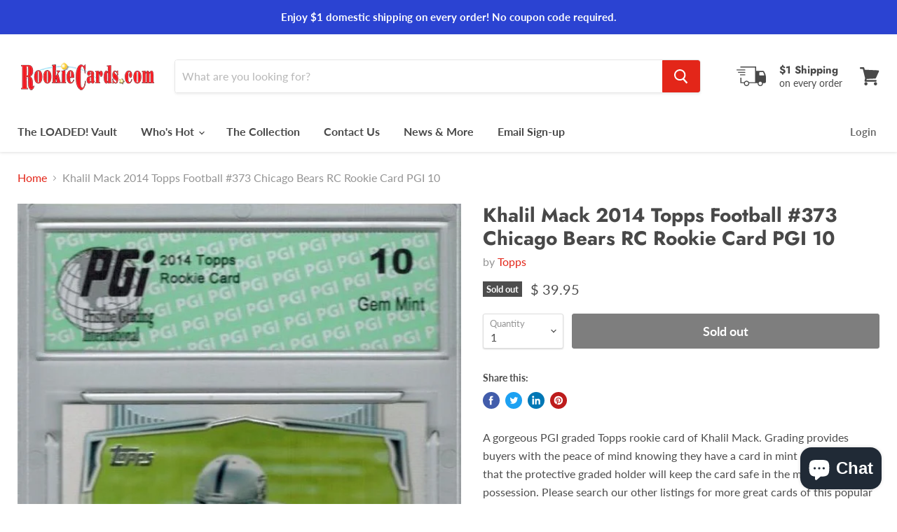

--- FILE ---
content_type: text/javascript
request_url: https://rookiecards.com/cdn/shop/t/10/assets/DynamicFeaturedCollection-StaticCollection-StaticProductRecommendations-StaticSearch.bundle.js?v=73485558877505452501595075134
body_size: 41840
content:
(window.wpJsonpPaskit=window.wpJsonpPaskit||[]).push([["DynamicFeaturedCollection-StaticCollection-StaticProductRecommendations-StaticSearch"],{"./node_modules/shopify-asyncview/dist/index.es.js":function(module,__webpack_exports__,__webpack_require__){"use strict";eval("__webpack_require__.r(__webpack_exports__);\n\n  /*!\n   * shopify-asyncview v2.0.3\n   * (c) 2019 Pixel Union\n  */\n\nfunction _classCallCheck(instance, Constructor) {\n  if (!(instance instanceof Constructor)) {\n    throw new TypeError(\"Cannot call a class as a function\");\n  }\n}\n\nfunction _defineProperties(target, props) {\n  for (var i = 0; i < props.length; i++) {\n    var descriptor = props[i];\n    descriptor.enumerable = descriptor.enumerable || false;\n    descriptor.configurable = true;\n    if (\"value\" in descriptor) descriptor.writable = true;\n    Object.defineProperty(target, descriptor.key, descriptor);\n  }\n}\n\nfunction _createClass(Constructor, protoProps, staticProps) {\n  if (protoProps) _defineProperties(Constructor.prototype, protoProps);\n  if (staticProps) _defineProperties(Constructor, staticProps);\n  return Constructor;\n}\n\nfunction _defineProperty(obj, key, value) {\n  if (key in obj) {\n    Object.defineProperty(obj, key, {\n      value: value,\n      enumerable: true,\n      configurable: true,\n      writable: true\n    });\n  } else {\n    obj[key] = value;\n  }\n\n  return obj;\n}\n\nfunction ownKeys(object, enumerableOnly) {\n  var keys = Object.keys(object);\n\n  if (Object.getOwnPropertySymbols) {\n    var symbols = Object.getOwnPropertySymbols(object);\n    if (enumerableOnly) symbols = symbols.filter(function (sym) {\n      return Object.getOwnPropertyDescriptor(object, sym).enumerable;\n    });\n    keys.push.apply(keys, symbols);\n  }\n\n  return keys;\n}\n\nfunction _objectSpread2(target) {\n  for (var i = 1; i < arguments.length; i++) {\n    var source = arguments[i] != null ? arguments[i] : {};\n\n    if (i % 2) {\n      ownKeys(source, true).forEach(function (key) {\n        _defineProperty(target, key, source[key]);\n      });\n    } else if (Object.getOwnPropertyDescriptors) {\n      Object.defineProperties(target, Object.getOwnPropertyDescriptors(source));\n    } else {\n      ownKeys(source).forEach(function (key) {\n        Object.defineProperty(target, key, Object.getOwnPropertyDescriptor(source, key));\n      });\n    }\n  }\n\n  return target;\n}\n\nfunction _slicedToArray(arr, i) {\n  return _arrayWithHoles(arr) || _iterableToArrayLimit(arr, i) || _nonIterableRest();\n}\n\nfunction _arrayWithHoles(arr) {\n  if (Array.isArray(arr)) return arr;\n}\n\nfunction _iterableToArrayLimit(arr, i) {\n  var _arr = [];\n  var _n = true;\n  var _d = false;\n  var _e = undefined;\n\n  try {\n    for (var _i = arr[Symbol.iterator](), _s; !(_n = (_s = _i.next()).done); _n = true) {\n      _arr.push(_s.value);\n\n      if (i && _arr.length === i) break;\n    }\n  } catch (err) {\n    _d = true;\n    _e = err;\n  } finally {\n    try {\n      if (!_n && _i[\"return\"] != null) _i[\"return\"]();\n    } finally {\n      if (_d) throw _e;\n    }\n  }\n\n  return _arr;\n}\n\nfunction _nonIterableRest() {\n  throw new TypeError(\"Invalid attempt to destructure non-iterable instance\");\n}\n\nvar deferred = {};\n\nvar AsyncView =\n/*#__PURE__*/\nfunction () {\n  function AsyncView() {\n    _classCallCheck(this, AsyncView);\n  }\n\n  _createClass(AsyncView, null, [{\n    key: \"load\",\n\n    /**\n     * Load the template given by the provided URL into the provided\n     * view\n     *\n     * @param {string} url - The url to load\n     * @param {object} query - An object containing additional query parameters of the URL\n     * @param {string} query.view - A required query parameter indicating which view to load\n     * @param {object} [options] - Config options\n     * @param {string} [options.hash] - A hash of the current page content\n     */\n    value: function load(url) {\n      var query = arguments.length > 1 && arguments[1] !== undefined ? arguments[1] : {};\n      var options = arguments.length > 2 && arguments[2] !== undefined ? arguments[2] : {};\n\n      if (!('view' in query)) {\n        return Promise.reject(new Error('\\'view\\' not found in \\'query\\' parameter'));\n      }\n\n      var querylessUrl = url.replace(/\\?[^#]+/, '');\n      var queryParamsString = new RegExp(/.+\\?([^#]+)/).exec(url);\n      var queryParams = query;\n\n      if (queryParamsString && queryParamsString.length >= 2) {\n        queryParamsString[1].split('&').forEach(function (param) {\n          var _param$split = param.split('='),\n              _param$split2 = _slicedToArray(_param$split, 2),\n              key = _param$split2[0],\n              value = _param$split2[1];\n\n          queryParams[key] = value;\n        });\n      } // NOTE: We're adding an additional timestamp to the query.\n      // This is to prevent certain browsers from returning cached\n      // versions of the url we are requesting.\n      // See this PR for more info: https://github.com/pixelunion/shopify-asyncview/pull/4\n\n\n      var cachebustingParams = _objectSpread2({}, queryParams, {\n        _: new Date().getTime()\n      });\n\n      var hashUrl = querylessUrl.replace(/([^#]+)(.*)/, function (match, address, hash) {\n        return \"\".concat(address, \"?\").concat(Object.keys(queryParams).sort().map(function (key) {\n          return \"\".concat(key, \"=\").concat(encodeURIComponent(queryParams[key]));\n        }).join('&')).concat(hash);\n      });\n      var requestUrl = querylessUrl.replace(/([^#]+)(.*)/, function (match, address, hash) {\n        return \"\".concat(address, \"?\").concat(Object.keys(cachebustingParams).sort().map(function (key) {\n          return \"\".concat(key, \"=\").concat(encodeURIComponent(cachebustingParams[key]));\n        }).join('&')).concat(hash);\n      });\n      var promise = new Promise(function (resolve, reject) {\n        var data;\n\n        if (hashUrl in deferred) {\n          resolve(deferred[hashUrl]);\n          return;\n        }\n\n        deferred[hashUrl] = promise;\n\n        if (options.hash) {\n          data = sessionStorage.getItem(hashUrl);\n\n          if (data) {\n            var deserialized = JSON.parse(data);\n\n            if (options.hash === deserialized.options.hash) {\n              delete deferred[hashUrl];\n              resolve(deserialized);\n              return;\n            }\n          }\n        }\n\n        var xhr = new XMLHttpRequest();\n        xhr.open('GET', requestUrl, true);\n\n        xhr.onload = function () {\n          var el = xhr.response;\n          var newOptions = {};\n          var optionsEl = el.querySelector('[data-options]');\n\n          if (optionsEl && optionsEl.innerHTML) {\n            newOptions = JSON.parse(el.querySelector('[data-options]').innerHTML);\n          }\n\n          var htmlEls = el.querySelectorAll('[data-html]');\n          var newHtml = {};\n\n          if (htmlEls.length === 1 && htmlEls[0].getAttribute('data-html') === '') {\n            newHtml = htmlEls[0].innerHTML;\n          } else {\n            for (var i = 0; i < htmlEls.length; i++) {\n              newHtml[htmlEls[i].getAttribute('data-html')] = htmlEls[i].innerHTML;\n            }\n          }\n\n          var dataEls = el.querySelectorAll('[data-data]');\n          var newData = {};\n\n          if (dataEls.length === 1 && dataEls[0].getAttribute('data-data') === '') {\n            newData = JSON.parse(dataEls[0].innerHTML);\n          } else {\n            for (var _i = 0; _i < dataEls.length; _i++) {\n              newData[dataEls[_i].getAttribute('data-data')] = JSON.parse(dataEls[_i].innerHTML);\n            }\n          }\n\n          if (options.hash) {\n            try {\n              sessionStorage.setItem(hashUrl, JSON.stringify({\n                options: newOptions,\n                data: newData,\n                html: newHtml\n              }));\n            } catch (error) {\n              console.error(error);\n            }\n          }\n\n          delete deferred[hashUrl];\n          resolve({\n            data: newData,\n            html: newHtml\n          });\n        };\n\n        xhr.onerror = function () {\n          delete deferred[hashUrl];\n          reject();\n        };\n\n        xhr.responseType = 'document';\n        xhr.send();\n      });\n      return promise;\n    }\n  }]);\n\n  return AsyncView;\n}();\n\n/* harmony default export */ __webpack_exports__[\"default\"] = (AsyncView);\n//# sourceURL=[module]\n//# sourceMappingURL=[data-uri]\n//# sourceURL=webpack-internal:///./node_modules/shopify-asyncview/dist/index.es.js\n")},"./source/scripts/components/GridItemSwatches.js":function(module,__webpack_exports__,__webpack_require__){"use strict";eval("__webpack_require__.r(__webpack_exports__);\n/* harmony export (binding) */ __webpack_require__.d(__webpack_exports__, \"default\", function() { return GridItemSwatches; });\n/* harmony import */ var _pixelunion_events__WEBPACK_IMPORTED_MODULE_0__ = __webpack_require__(/*! @pixelunion/events */ \"./node_modules/@pixelunion/events/dist/EventHandler.js\");\n/* harmony import */ var _pixelunion_events__WEBPACK_IMPORTED_MODULE_0___default = /*#__PURE__*/__webpack_require__.n(_pixelunion_events__WEBPACK_IMPORTED_MODULE_0__);\n/* harmony import */ var just_debounce__WEBPACK_IMPORTED_MODULE_1__ = __webpack_require__(/*! just-debounce */ \"./node_modules/just-debounce/index.js\");\n/* harmony import */ var just_debounce__WEBPACK_IMPORTED_MODULE_1___default = /*#__PURE__*/__webpack_require__.n(just_debounce__WEBPACK_IMPORTED_MODULE_1__);\n/* harmony import */ var rimg_shopify__WEBPACK_IMPORTED_MODULE_2__ = __webpack_require__(/*! rimg-shopify */ \"./node_modules/rimg-shopify/dist/index.es.js\");\n/* harmony import */ var shopify_asyncview__WEBPACK_IMPORTED_MODULE_3__ = __webpack_require__(/*! shopify-asyncview */ \"./node_modules/shopify-asyncview/dist/index.es.js\");\nfunction _classCallCheck(instance, Constructor) { if (!(instance instanceof Constructor)) { throw new TypeError(\"Cannot call a class as a function\"); } }\n\nfunction _defineProperties(target, props) { for (var i = 0; i < props.length; i++) { var descriptor = props[i]; descriptor.enumerable = descriptor.enumerable || false; descriptor.configurable = true; if (\"value\" in descriptor) descriptor.writable = true; Object.defineProperty(target, descriptor.key, descriptor); } }\n\nfunction _createClass(Constructor, protoProps, staticProps) { if (protoProps) _defineProperties(Constructor.prototype, protoProps); if (staticProps) _defineProperties(Constructor, staticProps); return Constructor; }\n\n\n\n\n\nvar swatchGap = null;\n\nvar GridItemSwatches = /*#__PURE__*/function () {\n  function GridItemSwatches(options) {\n    var _this = this;\n\n    _classCallCheck(this, GridItemSwatches);\n\n    this.el = options.el;\n    this.setInitialVariant = options.setInitialVariant;\n    this.expanded = false;\n    this.swatchImages = {};\n    this.swatchVariantIds = {};\n    this.selectedImage = null;\n    this.state = {};\n    this.events = new _pixelunion_events__WEBPACK_IMPORTED_MODULE_0___default.a();\n    this.data = JSON.parse(this.el.querySelector('[data-swatch-data]').innerHTML);\n    this.variants = this.data.variants;\n    this.swatchesContainer = this.el.querySelector('[data-swatches-container]');\n    this.cardLinks = this.el.querySelectorAll('[data-product-page-link]');\n    this.cardLinkHref = this.cardLinks[0].getAttribute('href');\n    this.activeControlTime = 0;\n    this.activeControl = this.swatchesContainer.querySelector('[checked]');\n    this.isPreselected = !!this.activeControl;\n    this.swatches = this.swatchesContainer.querySelectorAll('[data-swatch]');\n    this.swatchCount = this.swatches.length;\n    this.swatchCountWrapper = this.el.querySelector('[data-swatch-count-wrapper]');\n    this.swatchCount = this.swatchCountWrapper.querySelector('[data-swatch-count]');\n    this.swatchWidths = Array.prototype.map.call(this.swatches, function (swatch) {\n      return swatch.getBoundingClientRect().width;\n    });\n    this.resize();\n    this.el.querySelector('[data-swatches]').classList.add('processed');\n    this.originalImages = {\n      primary: this.el.querySelector('.productitem--image-primary'),\n      alternate: this.el.querySelector('.productitem--image-alternate')\n    };\n    this.disableUnavailable(); // +/- button expansion events\n\n    this.events.register(window, 'resize', just_debounce__WEBPACK_IMPORTED_MODULE_1___default()(function () {\n      return _this.resize();\n    }, 50));\n    this.events.register(this.swatchCountWrapper, 'click', function () {\n      return _this._toggleExpanded();\n    }); // Image injection events\n\n    this.injectImagesMouseoverEvent = this.events.register(this.el, 'mouseover', function () {\n      return _this._injectImages();\n    });\n    this.injectImagesFocusinEvent = this.events.register(this.el, 'focusin', function () {\n      return _this._injectImages();\n    }); // Image/swatch switching events\n\n    this.events.register(this.swatchesContainer, 'mouseover', function (e) {\n      return _this._handleMouseOver(e);\n    });\n    this.events.register(this.swatchesContainer, 'mouseleave', function (e) {\n      return _this._handleMouseLeave(e);\n    });\n    this.events.register(this.swatchesContainer, 'click', function (e) {\n      return _this._handleClick(e);\n    });\n    this.events.register(this.swatchesContainer, 'change', function (e) {\n      return _this._handleChange(e);\n    });\n    this.events.register(this.swatchesContainer, 'focusin', function (e) {\n      return _this._handleSwatchFocus(e);\n    });\n  }\n\n  _createClass(GridItemSwatches, [{\n    key: \"disableUnavailable\",\n    value: function disableUnavailable() {\n      var _this2 = this;\n\n      if (!this.variants) {\n        return;\n      }\n\n      var availableSwatches = {};\n      this.variants.forEach(function (variant) {\n        if (variant.available) {\n          availableSwatches[variant[_this2.data.swatchOptionKey]] = true;\n        }\n      });\n      var swatchInputs = this.swatchesContainer.querySelectorAll('input[name=\"swatch\"]');\n      swatchInputs.forEach(function (swatch) {\n        if (!(swatch.value in availableSwatches)) {\n          swatch.disabled = true;\n        }\n      });\n    }\n  }, {\n    key: \"resize\",\n    value: function resize() {\n      var _this3 = this;\n\n      if (this.expanded) this._toggleExpanded();\n      var availableWidth = this.swatchesContainer.getBoundingClientRect().width - parseInt(window.getComputedStyle(this.swatchesContainer).paddingRight, 10);\n      var newShowSwatchCount = this.swatches.length;\n      var cumulativeWidth = 0;\n\n      for (var i = 0; i < this.swatches.length; i++) {\n        if (cumulativeWidth + this.getSwatchGap() + this.swatchWidths[i] < availableWidth) {\n          cumulativeWidth += swatchGap + this.swatchWidths[i];\n        } else {\n          newShowSwatchCount = i;\n          break;\n        }\n      }\n\n      if (newShowSwatchCount === this.showSwatchCount) return;\n      this.showSwatchCount = newShowSwatchCount;\n      this.swatches.forEach(function (swatch, index) {\n        if (index < _this3.showSwatchCount) {\n          swatch.classList.add('productitem--swatches-swatch-visible');\n          swatch.classList.remove('productitem--swatches-swatch-hidden');\n        } else {\n          swatch.classList.remove('productitem--swatches-swatch-visible');\n          swatch.classList.add('productitem--swatches-swatch-hidden');\n        }\n      });\n      this.swatchCountWrapper.style.left = \"\".concat(cumulativeWidth, \"px\");\n\n      if (this.swatches.length > this.showSwatchCount) {\n        this.swatchCountWrapper.style.display = 'flex';\n        this.swatchCount.innerText = \"+\".concat(this.swatches.length - this.showSwatchCount);\n      } else {\n        this.swatchCountWrapper.style.display = 'none';\n      }\n    }\n  }, {\n    key: \"_injectImages\",\n    value: function _injectImages() {\n      var _this4 = this;\n\n      this.events.unregister(this.injectImagesFocusinEvent);\n      this.events.unregister(this.injectImagesMouseoverEvent);\n      shopify_asyncview__WEBPACK_IMPORTED_MODULE_3__[\"default\"].load(this.cardLinkHref, {\n        view: '_swatch-data'\n      }, {\n        hash: this.data.hash\n      }).then(function (_ref) {\n        var data = _ref.data;\n        if (_this4.imagesInjected) return;\n        _this4.imagesInjected = true;\n        var tempContainer = document.createDocumentFragment();\n\n        if (data.featuredImage) {\n          var tempEl = document.createElement('div');\n          tempEl.innerHTML = data.featuredImage;\n          var img = tempEl.querySelector('img');\n          tempContainer.appendChild(img);\n          _this4.featuredImage = img;\n        }\n\n        data.swatches.forEach(function (_ref2) {\n          var swatchValue = _ref2.swatchValue,\n              imageString = _ref2.imageString,\n              variantId = _ref2.variantId;\n          _this4.swatchVariantIds[swatchValue] = variantId;\n\n          if (imageString) {\n            var _tempEl = document.createElement('div');\n\n            _tempEl.innerHTML = imageString;\n\n            var _img = _tempEl.querySelector('img');\n\n            tempContainer.appendChild(_img);\n            _this4.swatchImages[swatchValue] = _img;\n          }\n        });\n\n        var imagesContainer = _this4.el.querySelector('[data-product-item-image]');\n\n        var salesBadge = imagesContainer.querySelector('[data-badge-sales]');\n        imagesContainer.insertBefore(tempContainer, salesBadge);\n        rimg_shopify__WEBPACK_IMPORTED_MODULE_2__[\"default\"].watch(imagesContainer);\n\n        _this4._setState({\n          swatchName: _this4.activeControl ? _this4.activeControl.value : null,\n          primaryImage: _this4.originalImages.primary,\n          hideAlternateImage: !!_this4.activeControl\n        });\n      });\n    }\n  }, {\n    key: \"_setState\",\n    value: function _setState(_ref3) {\n      var swatchName = _ref3.swatchName,\n          primaryImage = _ref3.primaryImage,\n          hideAlternateImage = _ref3.hideAlternateImage;\n      var oldPrimaryImg = this.state.primaryImage;\n      var href = swatchName ? \"\".concat(this.cardLinkHref, \"?variant=\").concat(this.swatchVariantIds[swatchName]) : this.cardLinkHref;\n      this.cardLinks.forEach(function (link) {\n        return link.setAttribute('href', href);\n      });\n      this.setInitialVariant(this.swatchVariantIds[swatchName] || this.variants[0].id);\n\n      if (oldPrimaryImg) {\n        oldPrimaryImg.classList.remove('productitem--image-primary');\n        oldPrimaryImg.style.visibility = '';\n      }\n\n      if (primaryImage) {\n        primaryImage.classList.add('productitem--image-primary');\n        primaryImage.style.visibility = hideAlternateImage ? 'visible' : '';\n      }\n\n      if (this.originalImages.alternate) {\n        this.originalImages.alternate.style.visibility = hideAlternateImage ? 'hidden' : '';\n      }\n\n      this.state = {\n        swatchName: swatchName,\n        primaryImage: primaryImage,\n        hideAlternateImage: hideAlternateImage\n      };\n    }\n  }, {\n    key: \"_handleChange\",\n    value: function _handleChange(_ref4) {\n      var target = _ref4.target;\n      this.activeControlTime = Date.now();\n      this.activeControl = target;\n      var swatchName = target.value;\n      this.selectedImage = this.swatchImages[swatchName] || this.originalImages.primary;\n\n      this._setState({\n        swatchName: swatchName,\n        primaryImage: this.selectedImage,\n        hideAlternateImage: true\n      });\n    }\n  }, {\n    key: \"_handleClick\",\n    value: function _handleClick(_ref5) {\n      var target = _ref5.target;\n\n      if (target === this.activeControl && this.activeControlTime + 150 < Date.now()) {\n        // Allow deselection, if swatch has been active for more than the threshold\n        // because we can't guarantee the order of the click and change events\n        target.checked = false;\n        this.activeControl = null;\n        this.selectedImage = null; // Swaps in featured image if card was rendered on server with preselected swatch variant image.\n\n        if (this.isPreselected && this.featuredImage) {\n          this.originalImages.primary = this.featuredImage;\n          this.isPreselected = false;\n        }\n\n        this._setState({\n          swatchName: null,\n          primaryImage: this.state.primaryImage,\n          hideAlternateImage: true\n        });\n      }\n    }\n  }, {\n    key: \"_handleMouseOver\",\n    value: function _handleMouseOver(event) {\n      if (event.target.hasAttribute('data-swatch-tooltip')) {\n        this._setState({\n          swatchName: this.state.swatchName,\n          primaryImage: this.swatchImages[event.target.dataset.swatchTooltip] || this.originalImages.primary,\n          hideAlternateImage: true\n        });\n      }\n    }\n  }, {\n    key: \"_handleMouseLeave\",\n    value: function _handleMouseLeave(_ref6) {\n      var target = _ref6.target;\n\n      if (target.hasAttribute('data-swatches-container')) {\n        this._setState({\n          swatchName: this.state.swatchName,\n          primaryImage: this.selectedImage || this.originalImages.primary,\n          hideAlternateImage: !!this.selectedImage\n        });\n      }\n    }\n  }, {\n    key: \"_handleSwatchFocus\",\n    value: function _handleSwatchFocus(_ref7) {\n      var target = _ref7.target;\n\n      if (this.expanded === false && target.nextElementSibling.classList.contains('productitem--swatches-swatch-hidden')) {\n        this._toggleExpanded();\n      }\n    }\n  }, {\n    key: \"_toggleExpanded\",\n    value: function _toggleExpanded() {\n      var swatchesEl = this.el.querySelector('[data-swatches]');\n\n      if (this.expanded) {\n        this.expanded = false;\n        swatchesEl.classList.remove('productitem--swatches-expanded');\n        this.swatchCount.innerText = \"+\".concat(this.swatches.length - this.showSwatchCount);\n      } else {\n        this.expanded = true;\n        swatchesEl.classList.add('productitem--swatches-expanded');\n      }\n    } // Getters are used to avoid having to get these properties for every card on the page\n\n  }, {\n    key: \"getSwatchGap\",\n    value: function getSwatchGap() {\n      if (swatchGap === null) {\n        swatchGap = parseInt(window.getComputedStyle(this.swatches[0]).getPropertyValue('margin-right'), 10);\n      }\n\n      return swatchGap;\n    }\n  }, {\n    key: \"unload\",\n    value: function unload() {\n      this.events.unregisterAll();\n    }\n  }]);\n\n  return GridItemSwatches;\n}();\n\n//# sourceURL=[module]\n//# sourceMappingURL=[data-uri]\n//# sourceURL=webpack-internal:///./source/scripts/components/GridItemSwatches.js\n")},"./source/scripts/components/Modal.js":function(module,__webpack_exports__,__webpack_require__){"use strict";eval('__webpack_require__.r(__webpack_exports__);\n/* harmony export (binding) */ __webpack_require__.d(__webpack_exports__, "default", function() { return Modal; });\n/* harmony import */ var jquery__WEBPACK_IMPORTED_MODULE_0__ = __webpack_require__(/*! jquery */ "./node_modules/jquery/dist/jquery.js");\n/* harmony import */ var jquery__WEBPACK_IMPORTED_MODULE_0___default = /*#__PURE__*/__webpack_require__.n(jquery__WEBPACK_IMPORTED_MODULE_0__);\n/* harmony import */ var just_debounce__WEBPACK_IMPORTED_MODULE_1__ = __webpack_require__(/*! just-debounce */ "./node_modules/just-debounce/index.js");\n/* harmony import */ var just_debounce__WEBPACK_IMPORTED_MODULE_1___default = /*#__PURE__*/__webpack_require__.n(just_debounce__WEBPACK_IMPORTED_MODULE_1__);\n/* harmony import */ var vanilla_modal__WEBPACK_IMPORTED_MODULE_2__ = __webpack_require__(/*! vanilla-modal */ "./node_modules/vanilla-modal/dist/index.js");\n/* harmony import */ var vanilla_modal__WEBPACK_IMPORTED_MODULE_2___default = /*#__PURE__*/__webpack_require__.n(vanilla_modal__WEBPACK_IMPORTED_MODULE_2__);\n/* harmony import */ var _shopify_theme_a11y__WEBPACK_IMPORTED_MODULE_3__ = __webpack_require__(/*! @shopify/theme-a11y */ "./node_modules/@shopify/theme-a11y/theme-a11y.js");\n/* harmony import */ var _helpers_ScrollLock__WEBPACK_IMPORTED_MODULE_4__ = __webpack_require__(/*! ../helpers/ScrollLock */ "./source/scripts/helpers/ScrollLock.js");\nfunction _classCallCheck(instance, Constructor) { if (!(instance instanceof Constructor)) { throw new TypeError("Cannot call a class as a function"); } }\n\nfunction _defineProperties(target, props) { for (var i = 0; i < props.length; i++) { var descriptor = props[i]; descriptor.enumerable = descriptor.enumerable || false; descriptor.configurable = true; if ("value" in descriptor) descriptor.writable = true; Object.defineProperty(target, descriptor.key, descriptor); } }\n\nfunction _createClass(Constructor, protoProps, staticProps) { if (protoProps) _defineProperties(Constructor.prototype, protoProps); if (staticProps) _defineProperties(Constructor, staticProps); return Constructor; }\n\n\n\n\n\n\n\nvar Modal = /*#__PURE__*/function () {\n  function Modal() {\n    var callbacks = arguments.length > 0 && arguments[0] !== undefined ? arguments[0] : {};\n\n    _classCallCheck(this, Modal);\n\n    this.$body = jquery__WEBPACK_IMPORTED_MODULE_0___default()(document.body);\n    this.$window = jquery__WEBPACK_IMPORTED_MODULE_0___default()(window);\n    this.modal = null;\n    this.$modal = jquery__WEBPACK_IMPORTED_MODULE_0___default()(\'[data-modal-container]\');\n    this.$modalInner = this.$modal.find(\'[data-modal-inner]\');\n    this.trigger = null; // Extend default vanilla-modal callbacks back to instantiator of Modal\n\n    this.defaultCallbacks = {\n      onOpen: function onOpen() {},\n      onClose: function onClose() {},\n      onBeforeOpen: function onBeforeOpen() {},\n      onBeforeClose: function onBeforeClose() {}\n    };\n    this.callbacks = jquery__WEBPACK_IMPORTED_MODULE_0___default.a.extend({}, this.defaultCallbacks, callbacks);\n    this.finishedLoading = this.finishedLoading.bind(this);\n    this._onOpen = this._onOpen.bind(this);\n    this._onBeforeOpen = this._onBeforeOpen.bind(this);\n    this._onClose = this._onClose.bind(this);\n    this._onBeforeClose = this._onBeforeClose.bind(this);\n    this._closeEsc = this._closeEsc.bind(this);\n    this.position = this.position.bind(this);\n    this.modalOptions = {\n      loadClass: \'\',\n      class: \'modal-loaded\',\n      onOpen: this._onOpen,\n      onClose: this._onClose,\n      onBeforeOpen: this._onBeforeOpen,\n      onBeforeClose: this._onBeforeClose,\n      transitions: false\n    };\n  }\n\n  _createClass(Modal, [{\n    key: "unload",\n    value: function unload() {\n      if (!this.modal || !this.modal.isOpen) return;\n      this.modal.destroy();\n      _helpers_ScrollLock__WEBPACK_IMPORTED_MODULE_4__["default"].unlock();\n    }\n    /**\n     * Open a modal with contents from selector\n     *\n     * @param selector\n     * @param handle\n     */\n\n  }, {\n    key: "open",\n    value: function open(selector) {\n      var handle = arguments.length > 1 && arguments[1] !== undefined ? arguments[1] : \'general\';\n      var trigger = arguments.length > 2 && arguments[2] !== undefined ? arguments[2] : null;\n\n      this._addModalClass(handle);\n\n      this.modal = new vanilla_modal__WEBPACK_IMPORTED_MODULE_2___default.a(this.modalOptions);\n      this.modal.open(selector);\n      this.trigger = trigger;\n      window.addEventListener(\'keydown\', this.closeEsc);\n    }\n  }, {\n    key: "close",\n    value: function close() {\n      this.modal.close();\n      window.removeEventListener(\'keydown\', this.closeEsc);\n    }\n  }, {\n    key: "finishedLoading",\n    value: function finishedLoading() {\n      Object(_shopify_theme_a11y__WEBPACK_IMPORTED_MODULE_3__["trapFocus"])(this.$modal[0]);\n    }\n  }, {\n    key: "_closeEsc",\n    value: function _closeEsc(e) {\n      if (e.key === \'Escape\') {\n        this.close();\n      }\n    }\n  }, {\n    key: "isOpen",\n    value: function isOpen() {\n      return this.modal && this.modal.isOpen;\n    }\n    /**\n     * Update the vertical positioning of modal\n     */\n\n  }, {\n    key: "position",\n    value: function position() {\n      var windowHeight = window.innerHeight;\n      var modalHeight = this.$modalInner.outerHeight();\n      var modalPadding = parseInt(this.$modal.css(\'padding-top\'), 10) * 2;\n      var offset = (windowHeight - modalPadding - modalHeight) / 2;\n      var marginTop = offset > 0 ? offset : 0;\n      this.$modalInner.css({\n        marginTop: marginTop\n      });\n    }\n    /**\n     * Add a class to the modal for individual styling\n     * @param handle\n     * @private\n     */\n\n  }, {\n    key: "_addModalClass",\n    value: function _addModalClass(handle) {\n      this.$modal.addClass("modal--".concat(handle));\n    }\n    /**\n     * Remove modal class based on the handle\n     * @private\n     */\n\n  }, {\n    key: "_removeModalClass",\n    value: function _removeModalClass() {\n      var modalClass = this.$modal.attr(\'class\').match(/modal--[\\w-]*\\b/);\n\n      if (!modalClass) {\n        return;\n      }\n\n      this.$modal.removeClass(modalClass[0]);\n    }\n  }, {\n    key: "_onClose",\n    value: function _onClose() {\n      this._removeModalClass();\n\n      _helpers_ScrollLock__WEBPACK_IMPORTED_MODULE_4__["default"].unlock();\n      this.$body.removeClass(\'modal-visible\');\n      this.$window.off(\'resize.modal\');\n      this.$modalInner.css({\n        marginTop: \'\'\n      });\n      this.callbacks.onClose();\n      Object(_shopify_theme_a11y__WEBPACK_IMPORTED_MODULE_3__["removeTrapFocus"])(this.$modal[0]);\n\n      if (this.activeElement) {\n        this.activeElement.focus();\n      }\n    }\n  }, {\n    key: "_onOpen",\n    value: function _onOpen() {\n      var _this = this;\n\n      this.activeElement = document.activeElement;\n      this.position();\n      _helpers_ScrollLock__WEBPACK_IMPORTED_MODULE_4__["default"].lock(this.$modal[0]);\n      this.$body.addClass(\'modal-visible\');\n      this.$window.on(\'resize.modal\', just_debounce__WEBPACK_IMPORTED_MODULE_1___default()(function () {\n        return _this.position();\n      }, 16, true, true));\n      this.callbacks.onOpen();\n      Object(_shopify_theme_a11y__WEBPACK_IMPORTED_MODULE_3__["trapFocus"])(this.$modal[0]);\n    }\n  }, {\n    key: "_onBeforeClose",\n    value: function _onBeforeClose() {\n      this.callbacks.onBeforeClose();\n    }\n  }, {\n    key: "_onBeforeOpen",\n    value: function _onBeforeOpen() {\n      this.callbacks.onBeforeOpen();\n    }\n  }]);\n\n  return Modal;\n}();\n\n//# sourceURL=[module]\n//# sourceMappingURL=[data-uri]\n//# sourceURL=webpack-internal:///./source/scripts/components/Modal.js\n')},"./source/scripts/components/ProductGridItem.js":function(module,__webpack_exports__,__webpack_require__){"use strict";eval("__webpack_require__.r(__webpack_exports__);\n/* harmony export (binding) */ __webpack_require__.d(__webpack_exports__, \"default\", function() { return ProductGridItem; });\n/* harmony import */ var jquery__WEBPACK_IMPORTED_MODULE_0__ = __webpack_require__(/*! jquery */ \"./node_modules/jquery/dist/jquery.js\");\n/* harmony import */ var jquery__WEBPACK_IMPORTED_MODULE_0___default = /*#__PURE__*/__webpack_require__.n(jquery__WEBPACK_IMPORTED_MODULE_0__);\n/* harmony import */ var scriptjs__WEBPACK_IMPORTED_MODULE_1__ = __webpack_require__(/*! scriptjs */ \"./node_modules/scriptjs/dist/script.js\");\n/* harmony import */ var scriptjs__WEBPACK_IMPORTED_MODULE_1___default = /*#__PURE__*/__webpack_require__.n(scriptjs__WEBPACK_IMPORTED_MODULE_1__);\n/* harmony import */ var _pixelunion_events__WEBPACK_IMPORTED_MODULE_2__ = __webpack_require__(/*! @pixelunion/events */ \"./node_modules/@pixelunion/events/dist/EventHandler.js\");\n/* harmony import */ var _pixelunion_events__WEBPACK_IMPORTED_MODULE_2___default = /*#__PURE__*/__webpack_require__.n(_pixelunion_events__WEBPACK_IMPORTED_MODULE_2__);\n/* harmony import */ var _pixelunion_animations__WEBPACK_IMPORTED_MODULE_3__ = __webpack_require__(/*! @pixelunion/animations */ \"./node_modules/@pixelunion/animations/dist/animations.es.js\");\n/* harmony import */ var _Layout__WEBPACK_IMPORTED_MODULE_4__ = __webpack_require__(/*! ../Layout */ \"./source/scripts/Layout.js\");\n/* harmony import */ var _helpers_LazyLoader__WEBPACK_IMPORTED_MODULE_5__ = __webpack_require__(/*! ../helpers/LazyLoader */ \"./source/scripts/helpers/LazyLoader.js\");\n/* harmony import */ var _ProductQuickshop__WEBPACK_IMPORTED_MODULE_6__ = __webpack_require__(/*! ./ProductQuickshop */ \"./source/scripts/components/ProductQuickshop.js\");\n/* harmony import */ var _AddToCartFlyout__WEBPACK_IMPORTED_MODULE_7__ = __webpack_require__(/*! ./AddToCartFlyout */ \"./source/scripts/components/AddToCartFlyout.js\");\n/* harmony import */ var _GridItemSwatches__WEBPACK_IMPORTED_MODULE_8__ = __webpack_require__(/*! ./GridItemSwatches */ \"./source/scripts/components/GridItemSwatches.js\");\nfunction _classCallCheck(instance, Constructor) { if (!(instance instanceof Constructor)) { throw new TypeError(\"Cannot call a class as a function\"); } }\n\nfunction _defineProperties(target, props) { for (var i = 0; i < props.length; i++) { var descriptor = props[i]; descriptor.enumerable = descriptor.enumerable || false; descriptor.configurable = true; if (\"value\" in descriptor) descriptor.writable = true; Object.defineProperty(target, descriptor.key, descriptor); } }\n\nfunction _createClass(Constructor, protoProps, staticProps) { if (protoProps) _defineProperties(Constructor.prototype, protoProps); if (staticProps) _defineProperties(Constructor, staticProps); return Constructor; }\n\n\n\n\n\n\n\n\n\n\n\nvar ProductGridItem = /*#__PURE__*/function () {\n  function ProductGridItem(options) {\n    var _this = this;\n\n    _classCallCheck(this, ProductGridItem);\n\n    this.el = options.el;\n    this.$el = jquery__WEBPACK_IMPORTED_MODULE_0___default()(options.el);\n    this.id = options.id;\n    this.productQuickshop = null;\n    this.quickshopInitialVariant = null;\n    this.quickBuySettings = null;\n    this.actionsOpen = false;\n    this.defaultView = options.grid_list;\n    this.events = new _pixelunion_events__WEBPACK_IMPORTED_MODULE_2___default.a();\n\n    if (options.lazy) {\n      this.lazyLoader = new _helpers_LazyLoader__WEBPACK_IMPORTED_MODULE_5__[\"default\"](this.$el[0], function () {\n        return _this._init();\n      });\n    } else {\n      this._init();\n    }\n  }\n\n  _createClass(ProductGridItem, [{\n    key: \"_init\",\n    value: function _init() {\n      var _this2 = this;\n\n      this.$window = jquery__WEBPACK_IMPORTED_MODULE_0___default()(window);\n      this.$html = jquery__WEBPACK_IMPORTED_MODULE_0___default()('html');\n      this.content = this.el.querySelector('[data-product-item-content]');\n      this.actions = this.el.querySelector('[data-product-actions]');\n      this.swatchesEl = this.el.querySelector('[data-swatches]');\n      this.quickBuyEl = this.el.querySelector('[data-quick-buy]');\n      this.quickshopSlimEl = this.el.querySelector('[data-quickshop-slim]');\n      this.quickshopFullEl = this.el.querySelector('[data-quickshop-full]');\n      this.hasProductActions = this.actions !== null;\n      this._addToCart = this._addToCart.bind(this);\n      this._actionsToggle = this._actionsToggle.bind(this);\n      this._openQuickShop = this._openQuickShop.bind(this);\n\n      if (this.hasProductActions) {\n        this._setSortByQueryParameters();\n\n        if (this.$html.hasClass('no-touch') && this.defaultView !== 'list-view') {\n          this.events.register(this.el, 'mouseenter', function (e) {\n            return _this2._actionsToggle(e);\n          });\n          this.events.register(this.el, 'mouseleave', function (e) {\n            return _this2._actionsToggle(e);\n          });\n          this.events.register(this.el, 'focusin', function (e) {\n            return _this2._actionsToggle(e);\n          });\n        } // $scripts checks existence of script in header before attempting to inject\n\n\n        scriptjs__WEBPACK_IMPORTED_MODULE_1___default()(jquery__WEBPACK_IMPORTED_MODULE_0___default()('[data-scripts]').data('shopify-api-url'), function () {\n          _this2.events.register(_this2.quickBuyEl, 'click', function (e) {\n            return _this2._addToCart(e);\n          });\n\n          _this2.events.register(_this2.quickshopSlimEl, 'click', function (e) {\n            return _this2._openQuickShop(e);\n          });\n\n          _this2.events.register(_this2.quickshopFullEl, 'click', function (e) {\n            return _this2._openQuickShop(e);\n          });\n        });\n      }\n\n      this.expandAnimation = Object(_pixelunion_animations__WEBPACK_IMPORTED_MODULE_3__[\"transition\"])({\n        el: this.content,\n        state: 'closed'\n      });\n\n      if (this.quickbuyEl !== null) {\n        this._initQuickBuy();\n      }\n\n      this._objectFitPolyfill();\n\n      if (this.swatchesEl) {\n        this.swatches = new _GridItemSwatches__WEBPACK_IMPORTED_MODULE_8__[\"default\"]({\n          el: this.$el[0],\n          setInitialVariant: function setInitialVariant(id) {\n            _this2.quickshopInitialVariant = id;\n          },\n          product: this.product\n        });\n      }\n    }\n    /**\n     * Make Shopify aware of releavent collection search info\n     *  - tag\n     *  - vendor\n     *  - pagination\n     *  - sorting criteria\n     *\n     * @private\n     */\n\n  }, {\n    key: \"_setSortByQueryParameters\",\n    value: function _setSortByQueryParameters() {\n      Shopify.queryParams = {};\n\n      if (location.search.length) {\n        for (var i = 0, aCouples = location.search.substr(1).split('&'); i < aCouples.length; i++) {\n          var aKeyValue = aCouples[i].split('='); // Reset the page number when we apply (i.e. don't add it to params)\n\n          if (aKeyValue.length > 1 && aKeyValue[0] !== 'page') {\n            Shopify.queryParams[decodeURIComponent(aKeyValue[0])] = decodeURIComponent(aKeyValue[1]);\n          }\n        }\n      }\n    }\n  }, {\n    key: \"_initQuickBuy\",\n    value: function _initQuickBuy() {\n      try {\n        this.quickBuySettings = JSON.parse(this.$el.find('[data-quick-buy-settings]').text());\n      } catch (error) {\n        console.warn(\"Quick buy: invalid QuickBuy data found. \".concat(error.message));\n      }\n    }\n  }, {\n    key: \"_openQuickShop\",\n    value: function _openQuickShop(event) {\n      event.preventDefault();\n      var leftThumbsClass = event.currentTarget.hasAttribute('data-thumbs-left') ? ' quickshop-thumbs-left' : '';\n      var modalClass = event.currentTarget.hasAttribute('data-quickshop-full') ? \"quickshop-full\".concat(leftThumbsClass) : 'quickshop-slim';\n\n      if (this.productQuickshop) {\n        this.productQuickshop.unload();\n      }\n\n      this.productQuickshop = new _ProductQuickshop__WEBPACK_IMPORTED_MODULE_6__[\"default\"]({\n        $el: this.$el,\n        id: this.id,\n        modalClass: modalClass,\n        trigger: this.$el.find('.productitem--title a'),\n        initialVariant: this.quickshopInitialVariant\n      });\n    }\n  }, {\n    key: \"_isObjectFitAvailable\",\n    value: function _isObjectFitAvailable() {\n      return 'objectFit' in document.documentElement.style;\n    }\n  }, {\n    key: \"_objectFitPolyfill\",\n    value: function _objectFitPolyfill() {\n      if (this._isObjectFitAvailable()) {\n        return;\n      }\n\n      var $figure = jquery__WEBPACK_IMPORTED_MODULE_0___default()('[data-product-item-image]', this.$el);\n      var featuredSrc = jquery__WEBPACK_IMPORTED_MODULE_0___default()('img:not(.productitem--image-alternate)', $figure).attr('src');\n      var alternateSrc = jquery__WEBPACK_IMPORTED_MODULE_0___default()('.productitem--image-alternate', $figure).attr('src');\n      $figure.addClass('product-item-image-no-objectfit');\n      $figure.css('background-image', \"url(\\\"\".concat(featuredSrc, \"\\\")\"));\n\n      if (alternateSrc) {\n        this.events.register(this.el, 'mouseover', function () {\n          $figure.css('background-image', \"url(\\\"\".concat(alternateSrc, \"\\\")\"));\n        });\n        this.events.register(this.el, 'mouseleave', function () {\n          $figure.css('background-image', \"url(\\\"\".concat(featuredSrc, \"\\\")\"));\n        });\n      }\n    }\n    /**\n     * Get height of element, and combined height of element + actions\n     *\n     * @returns {{heightBase, heightExpanded: *}}\n     * @private\n     */\n\n  }, {\n    key: \"_getHeights\",\n    value: function _getHeights() {\n      var _this$el$getBoundingC = this.el.getBoundingClientRect(),\n          height = _this$el$getBoundingC.height;\n\n      var actionsHeight = this.actions.getBoundingClientRect().height;\n      return {\n        heightBase: height,\n        heightExpanded: height + actionsHeight\n      };\n    }\n  }, {\n    key: \"_actionsToggle\",\n    value: function _actionsToggle(event) {\n      if (!_Layout__WEBPACK_IMPORTED_MODULE_4__[\"default\"].isGreaterThanBreakpoint('M')) return;\n      var $currentTarget = jquery__WEBPACK_IMPORTED_MODULE_0___default()(event.currentTarget);\n      var $target = jquery__WEBPACK_IMPORTED_MODULE_0___default()(event.target);\n      var openProductItem = false; // This function gets called on the element as well as the document focusin, so we want to\n      // be extra careful that we are inside the product card in question. We want the product card\n      // to close if another product card has received focus.\n\n      var productHasFocus = this.$el.is($currentTarget) || this.$el.is($target) || this.$el.is($target.parents('.productgrid--item').first()) || event.type === 'focusin' && $target[0].contains(this.$el[0]);\n\n      if (event.type === 'mouseenter' || event.type === 'mouseleave') {\n        openProductItem = event.type === 'mouseenter';\n      } else if (productHasFocus) {\n        openProductItem = true;\n      }\n\n      if (openProductItem) {\n        this._showActions();\n      } else {\n        this._hideActions();\n      }\n    }\n  }, {\n    key: \"_showActions\",\n    value: function _showActions() {\n      var _this3 = this;\n\n      if (this.actionsOpen) {\n        return;\n      }\n\n      var _this$_getHeights = this._getHeights(),\n          heightBase = _this$_getHeights.heightBase,\n          heightExpanded = _this$_getHeights.heightExpanded;\n\n      this.el.style.setProperty('--base-height', \"\".concat(heightBase, \"px\"));\n      this.el.style.setProperty('--open-height', \"\".concat(heightExpanded, \"px\")); // Store set the outer grid item to be open so it knows to adjust its z-index\n\n      this.el.setAttribute('data-open', ''); // Start animation, and transition base height to expanded height (in CSS)\n\n      this.expandAnimation.animateTo('open');\n      this.focusinEvent = this.events.register(document, 'focusin', function (e) {\n        return _this3._actionsToggle(e);\n      });\n      this.actionsOpen = true;\n    }\n  }, {\n    key: \"_hideActions\",\n    value: function _hideActions() {\n      var _this4 = this;\n\n      this.expandAnimation.animateTo('closed').then(function () {\n        _this4.el.removeAttribute('data-open');\n      });\n      this.events.unregister(this.focusinEvent);\n      this.actionsOpen = false;\n    }\n  }, {\n    key: \"_addToCart\",\n    value: function _addToCart(event) {\n      event.preventDefault();\n\n      if (this.addToCartFlyout) {\n        this.addToCartFlyout.unload();\n      }\n\n      var atcButton = event.currentTarget;\n      var variantID = atcButton.getAttribute('data-variant-id');\n      var formData = [{\n        name: 'id',\n        value: variantID\n      }, {\n        name: 'quantity',\n        value: 1\n      }];\n      var options = {\n        atcButton: atcButton,\n        settings: {\n          moneyFormat: this.quickBuySettings.money_format,\n          cartRedirection: this.quickBuySettings.cart_redirection\n        }\n      };\n      this.addToCartFlyout = new _AddToCartFlyout__WEBPACK_IMPORTED_MODULE_7__[\"default\"](formData, options);\n    }\n  }, {\n    key: \"unload\",\n    value: function unload() {\n      this.events.unregisterAll();\n\n      if (this.productQuickshop) {\n        this.productQuickshop.unload();\n      }\n\n      document.removeEventListener('focusin', this._actionsToggle);\n\n      if (this.swatches) {\n        this.swatches.unload();\n      }\n\n      this.lazyLoader.unload();\n    }\n  }]);\n\n  return ProductGridItem;\n}();\n\n//# sourceURL=[module]\n//# sourceMappingURL=[data-uri]\n//# sourceURL=webpack-internal:///./source/scripts/components/ProductGridItem.js\n")},"./source/scripts/components/ProductQuickshop.js":function(module,__webpack_exports__,__webpack_require__){"use strict";eval('__webpack_require__.r(__webpack_exports__);\n/* harmony export (binding) */ __webpack_require__.d(__webpack_exports__, "default", function() { return ProductQuickshop; });\n/* harmony import */ var jquery__WEBPACK_IMPORTED_MODULE_0__ = __webpack_require__(/*! jquery */ "./node_modules/jquery/dist/jquery.js");\n/* harmony import */ var jquery__WEBPACK_IMPORTED_MODULE_0___default = /*#__PURE__*/__webpack_require__.n(jquery__WEBPACK_IMPORTED_MODULE_0__);\n/* harmony import */ var shopify_asyncview__WEBPACK_IMPORTED_MODULE_1__ = __webpack_require__(/*! shopify-asyncview */ "./node_modules/shopify-asyncview/dist/index.es.js");\n/* harmony import */ var _Modal__WEBPACK_IMPORTED_MODULE_2__ = __webpack_require__(/*! ./Modal */ "./source/scripts/components/Modal.js");\n/* harmony import */ var _ProductDetails__WEBPACK_IMPORTED_MODULE_3__ = __webpack_require__(/*! ./ProductDetails */ "./source/scripts/components/ProductDetails.js");\n/* harmony import */ var _RichText__WEBPACK_IMPORTED_MODULE_4__ = __webpack_require__(/*! ./RichText */ "./source/scripts/components/RichText.js");\n/* harmony import */ var _helpers_ProductReviews__WEBPACK_IMPORTED_MODULE_5__ = __webpack_require__(/*! ../helpers/ProductReviews */ "./source/scripts/helpers/ProductReviews.js");\n/* harmony import */ var _helpers_Ripple__WEBPACK_IMPORTED_MODULE_6__ = __webpack_require__(/*! ../helpers/Ripple */ "./source/scripts/helpers/Ripple.js");\nfunction _classCallCheck(instance, Constructor) { if (!(instance instanceof Constructor)) { throw new TypeError("Cannot call a class as a function"); } }\n\nfunction _defineProperties(target, props) { for (var i = 0; i < props.length; i++) { var descriptor = props[i]; descriptor.enumerable = descriptor.enumerable || false; descriptor.configurable = true; if ("value" in descriptor) descriptor.writable = true; Object.defineProperty(target, descriptor.key, descriptor); } }\n\nfunction _createClass(Constructor, protoProps, staticProps) { if (protoProps) _defineProperties(Constructor.prototype, protoProps); if (staticProps) _defineProperties(Constructor, staticProps); return Constructor; }\n\n\n\n\n\n\n\n\n\nvar ProductQuickshop = /*#__PURE__*/function () {\n  function ProductQuickshop(options) {\n    _classCallCheck(this, ProductQuickshop);\n\n    this.$el = options.$el;\n    this.id = options.id;\n    this.initialVariant = options.initialVariant || null;\n    this.quickShopSelector = "#shopify-section-".concat(this.id, " [data-product-quickshop]");\n    this.$quickShop = jquery__WEBPACK_IMPORTED_MODULE_0___default()(this.quickShopSelector);\n    this.quickshopSpinner = this.$quickShop[0].querySelector(\'.quickshop-spinner\');\n    this.modalClass = options.modalClass;\n    this.loaded = false;\n    this.richText = null;\n    this.productDetails = null;\n    this.trigger = options.trigger;\n    this.isOpen = false;\n    this.openingAddToCart = false;\n    this.url = this.$el.data(\'product-quickshop-url\');\n    this.hash = this.$el.data(\'quickshop-hash\');\n    this.modalCallbacks = {\n      onOpen: this._open.bind(this),\n      onClose: this._close.bind(this)\n    };\n    this.atcCallbacks = {\n      onInit: this._onATCInit.bind(this),\n      onError: this._onATCError.bind(this),\n      onSuccess: this._onATCSuccess.bind(this),\n      onClose: this._onATCClose.bind(this)\n    };\n\n    this._initialize();\n  }\n\n  _createClass(ProductQuickshop, [{\n    key: "_initialize",\n    value: function _initialize() {\n      var _this = this;\n\n      this.modal = new _Modal__WEBPACK_IMPORTED_MODULE_2__["default"](this.modalCallbacks);\n      this.modal.open(this.quickShopSelector, this.modalClass, this.trigger);\n      this.isOpen = true;\n      var $quickShopModalContent = this.modal.$modalInner.find(\'[data-modal-content]\');\n      shopify_asyncview__WEBPACK_IMPORTED_MODULE_1__["default"].load(this.url, {\n        view: \'_quickshop\'\n      }, {\n        hash: this.hash\n      }).then(function (_ref) {\n        var html = _ref.html,\n            data = _ref.data;\n\n        // Stop populating the modal if it was closed before the content was loaded\n        if (!_this.isOpen) {\n          return;\n        }\n\n        $quickShopModalContent.html(html.content);\n        Object(_helpers_ProductReviews__WEBPACK_IMPORTED_MODULE_5__["initShopifyProductReviews"])();\n        Object(_helpers_Ripple__WEBPACK_IMPORTED_MODULE_6__["setupRippleEffect"])($quickShopModalContent[0]);\n\n        if (window.Shopify && Shopify.PaymentButton) {\n          Shopify.PaymentButton.init();\n        }\n\n        _this.$message = $quickShopModalContent.find(\'[data-product-quickshop-message]\');\n        _this.$formArea = $quickShopModalContent.find(\'[data-product-form-area]\');\n        _this.gallery = $quickShopModalContent[0].querySelector(\'[data-product-gallery]\');\n        _this.$details = $quickShopModalContent.find(\'[data-product-details]\');\n        _this.$description = $quickShopModalContent.find(\'[data-product-description]\');\n        _this.context = data.context;\n        _this.settings = data.settings;\n        _this.product = data.product;\n\n        _this._onQuickshopLoaded();\n      }).catch();\n    }\n  }, {\n    key: "_onQuickshopLoaded",\n    value: function _onQuickshopLoaded() {\n      var _this2 = this;\n\n      if (this.loaded) {\n        return;\n      }\n\n      if (this.$description && this.$description.length) {\n        this.richText = new _RichText__WEBPACK_IMPORTED_MODULE_4__["default"](this.$description);\n      }\n\n      var options = {\n        $formArea: this.$formArea,\n        gallery: this.gallery,\n        $details: this.$details,\n        atcCallbacks: this.atcCallbacks,\n        context: this.context,\n        settings: this.settings,\n        product: this.product,\n        useHistory: false,\n        isQuickshop: true,\n        initialVariant: this.initialVariant\n      };\n      this.modal.position();\n      this.modal.finishedLoading();\n      this.loaded = true;\n      window.requestAnimationFrame(function () {\n        _this2.productDetails = new _ProductDetails__WEBPACK_IMPORTED_MODULE_3__["default"](options);\n      });\n    }\n  }, {\n    key: "_open",\n    value: function _open() {// do nothing\n    }\n  }, {\n    key: "_close",\n    value: function _close() {\n      if (this.productDetails) {\n        this.productDetails.unload();\n      }\n\n      if (this.richText) {\n        this.richText.unload();\n      }\n\n      if (!this.openingAddToCart) {\n        this.trigger.focus();\n      }\n\n      this.loaded = false;\n      this.isOpen = false;\n      this.$quickShop.empty();\n      this.$quickShop.html(this.quickshopSpinner);\n\n      this._toggleMessage(\'\', false);\n\n      this.modal.unload();\n    }\n  }, {\n    key: "_toggleMessage",\n    value: function _toggleMessage(message, isVisible) {\n      if (this.$message) {\n        this.$message.html(message).toggleClass(\'visible\', isVisible);\n      }\n    }\n  }, {\n    key: "_onATCInit",\n    value: function _onATCInit() {\n      this.openingAddToCart = true;\n      this.$message.removeClass(\'visible\');\n    }\n  }, {\n    key: "_onATCError",\n    value: function _onATCError(error) {\n      var $content = jquery__WEBPACK_IMPORTED_MODULE_0___default()("<div class=\\"product-message--error\\" tabindex=\\"-1\\">".concat(error, "</div>"));\n\n      this._toggleMessage($content, true);\n\n      $content.focus();\n    }\n  }, {\n    key: "_onATCSuccess",\n    value: function _onATCSuccess() {\n      this._close();\n    }\n  }, {\n    key: "_onATCClose",\n    value: function _onATCClose() {// Do nothing\n    }\n  }, {\n    key: "unload",\n    value: function unload() {\n      this._close();\n    }\n  }]);\n\n  return ProductQuickshop;\n}();\n\n//# sourceURL=[module]\n//# sourceMappingURL=[data-uri]\n//# sourceURL=webpack-internal:///./source/scripts/components/ProductQuickshop.js\n')},"./source/scripts/helpers/LazyLoader.js":function(module,__webpack_exports__,__webpack_require__){"use strict";eval('__webpack_require__.r(__webpack_exports__);\n/* harmony export (binding) */ __webpack_require__.d(__webpack_exports__, "default", function() { return LazyLoader; });\nfunction ownKeys(object, enumerableOnly) { var keys = Object.keys(object); if (Object.getOwnPropertySymbols) { var symbols = Object.getOwnPropertySymbols(object); if (enumerableOnly) symbols = symbols.filter(function (sym) { return Object.getOwnPropertyDescriptor(object, sym).enumerable; }); keys.push.apply(keys, symbols); } return keys; }\n\nfunction _objectSpread(target) { for (var i = 1; i < arguments.length; i++) { var source = arguments[i] != null ? arguments[i] : {}; if (i % 2) { ownKeys(Object(source), true).forEach(function (key) { _defineProperty(target, key, source[key]); }); } else if (Object.getOwnPropertyDescriptors) { Object.defineProperties(target, Object.getOwnPropertyDescriptors(source)); } else { ownKeys(Object(source)).forEach(function (key) { Object.defineProperty(target, key, Object.getOwnPropertyDescriptor(source, key)); }); } } return target; }\n\nfunction _defineProperty(obj, key, value) { if (key in obj) { Object.defineProperty(obj, key, { value: value, enumerable: true, configurable: true, writable: true }); } else { obj[key] = value; } return obj; }\n\nfunction _classCallCheck(instance, Constructor) { if (!(instance instanceof Constructor)) { throw new TypeError("Cannot call a class as a function"); } }\n\nfunction _defineProperties(target, props) { for (var i = 0; i < props.length; i++) { var descriptor = props[i]; descriptor.enumerable = descriptor.enumerable || false; descriptor.configurable = true; if ("value" in descriptor) descriptor.writable = true; Object.defineProperty(target, descriptor.key, descriptor); } }\n\nfunction _createClass(Constructor, protoProps, staticProps) { if (protoProps) _defineProperties(Constructor.prototype, protoProps); if (staticProps) _defineProperties(Constructor, staticProps); return Constructor; }\n\n/**\n * Allows a callback to be run once, when a target intersects the viewport.\n * @constructor\n * @param {HTMLElement} target Element to track\n * @param {Function} callback Function to execute when target enters viewport (only executed once)\n * @param {Object} [options] options with which to construct the IntersectionObserver\n * @param {string} [options.rootMargin=\'30%\'] A string which specifies a set of offsets to add to the root\'s bounding_box when calculating intersections.\n * @param {number} [options.threshold=0] Ratio of intersection required to trigger callback\n */\nvar LazyLoader = /*#__PURE__*/function () {\n  function LazyLoader(target, callback, options) {\n    _classCallCheck(this, LazyLoader);\n\n    var defaultOptions = {\n      rootMargin: \'30%\',\n      threshold: 0\n    };\n    this.callback = callback;\n    this._runCallback = this._runCallback.bind(this);\n    this.observer = new IntersectionObserver(this._runCallback, _objectSpread(_objectSpread({}, defaultOptions), options));\n    this.observer.observe(target);\n  }\n  /**\n   * Runs the callback if first entry becomes intersecting, then unloads the LazyLoader\n   * @_runCallback\n   * @param {IntersectionObserverEntry[]} entries Entry to check - all but the\n   * first element will be ignored.\n   */\n\n\n  _createClass(LazyLoader, [{\n    key: "_runCallback",\n    value: function _runCallback(entries) {\n      // do nothing unless target moved into state of intersection\n      if (entries[0].isIntersecting === true) {\n        this.unload();\n        this.callback();\n      }\n    }\n    /**\n     * Disconnects IntersectionObserver if active\n     * @unload\n     */\n\n  }, {\n    key: "unload",\n    value: function unload() {\n      this.observer.disconnect();\n    }\n  }]);\n\n  return LazyLoader;\n}();\n\n//# sourceURL=[module]\n//# sourceMappingURL=[data-uri]\n//# sourceURL=webpack-internal:///./source/scripts/helpers/LazyLoader.js\n')},"./source/scripts/helpers/ProductReviews.js":function(module,__webpack_exports__,__webpack_require__){"use strict";eval('__webpack_require__.r(__webpack_exports__);\n/* harmony export (binding) */ __webpack_require__.d(__webpack_exports__, "initShopifyProductReviews", function() { return initShopifyProductReviews; });\nvar initShopifyProductReviews = function initShopifyProductReviews() {\n  if (!window.SPR) {\n    return;\n  }\n\n  window.SPR.registerCallbacks();\n  window.SPR.initRatingHandler();\n  window.SPR.initDomEls();\n  window.SPR.loadProducts();\n  window.SPR.loadBadges();\n};\n/* harmony default export */ __webpack_exports__["default"] = ({\n  initShopifyProductReviews: initShopifyProductReviews\n});//# sourceURL=[module]\n//# sourceMappingURL=[data-uri]\n//# sourceURL=webpack-internal:///./source/scripts/helpers/ProductReviews.js\n')},"./source/scripts/helpers/ScrollLock.js":function(module,__webpack_exports__,__webpack_require__){"use strict";eval("__webpack_require__.r(__webpack_exports__);\n/* harmony export (binding) */ __webpack_require__.d(__webpack_exports__, \"default\", function() { return ScrollLock; });\nfunction _classCallCheck(instance, Constructor) { if (!(instance instanceof Constructor)) { throw new TypeError(\"Cannot call a class as a function\"); } }\n\nfunction _defineProperties(target, props) { for (var i = 0; i < props.length; i++) { var descriptor = props[i]; descriptor.enumerable = descriptor.enumerable || false; descriptor.configurable = true; if (\"value\" in descriptor) descriptor.writable = true; Object.defineProperty(target, descriptor.key, descriptor); } }\n\nfunction _createClass(Constructor, protoProps, staticProps) { if (protoProps) _defineProperties(Constructor.prototype, protoProps); if (staticProps) _defineProperties(Constructor, staticProps); return Constructor; }\n\nvar _document = document,\n    body = _document.body;\nvar html = document.querySelector('html');\n\nfunction _blockScroll(event) {\n  // Only block events that occur outside the modal\n  if (event.target.closest('.allow-scroll-while-locked')) return;\n  event.preventDefault();\n  event.stopPropagation();\n}\n\nvar ScrollLock = /*#__PURE__*/function () {\n  function ScrollLock() {\n    _classCallCheck(this, ScrollLock);\n  }\n\n  _createClass(ScrollLock, null, [{\n    key: \"lock\",\n\n    /**\n     * Prevents all scrolling of the document\n     * @param {HTMLElement} modal Element within which scrolling is allowed\n     */\n    value: function lock(modal) {\n      if (modal) {\n        modal.classList.add('allow-scroll-while-locked');\n      }\n\n      html.classList.add('scroll-locked');\n      body.style.top = -1 * window.pageYOffset;\n      body.addEventListener('scroll', _blockScroll, false);\n      body.addEventListener('touchmove', _blockScroll, {\n        passive: false\n      });\n    }\n    /**\n     * Removes scroll lock\n     */\n\n  }, {\n    key: \"unlock\",\n    value: function unlock() {\n      document.querySelectorAll('.allow-scroll-while-locked').forEach(function (modal) {\n        return modal.classList.remove('allow-scroll-while-locked');\n      });\n      html.classList.remove('scroll-locked');\n      body.style.top = '';\n      body.removeEventListener('scroll', _blockScroll, false);\n      body.removeEventListener('touchmove', _blockScroll, {\n        passive: false\n      });\n    }\n  }, {\n    key: \"isLocked\",\n    get: function get() {\n      return html.classList.contains('scroll-locked');\n    }\n  }]);\n\n  return ScrollLock;\n}();\n\n//# sourceURL=[module]\n//# sourceMappingURL=[data-uri]\n//# sourceURL=webpack-internal:///./source/scripts/helpers/ScrollLock.js\n")}}]);
//# sourceMappingURL=/cdn/shop/t/10/assets/DynamicFeaturedCollection-StaticCollection-StaticProductRecommendations-StaticSearch.bundle.js.map?v=73485558877505452501595075134


--- FILE ---
content_type: text/javascript
request_url: https://rookiecards.com/cdn/shop/t/10/assets/StaticProductRecommendations.bundle.js?v=123468626126405264201595075148
body_size: 6137
content:
(window.wpJsonpPaskit=window.wpJsonpPaskit||[]).push([["StaticProductRecommendations"],{"./source/scripts/components/ProductRowScroller.js":function(module,__webpack_exports__,__webpack_require__){"use strict";eval('__webpack_require__.r(__webpack_exports__);\n/* harmony export (binding) */ __webpack_require__.d(__webpack_exports__, "default", function() { return ProductRowScroller; });\n/* harmony import */ var just_debounce__WEBPACK_IMPORTED_MODULE_0__ = __webpack_require__(/*! just-debounce */ "./node_modules/just-debounce/index.js");\n/* harmony import */ var just_debounce__WEBPACK_IMPORTED_MODULE_0___default = /*#__PURE__*/__webpack_require__.n(just_debounce__WEBPACK_IMPORTED_MODULE_0__);\n/* harmony import */ var flickity__WEBPACK_IMPORTED_MODULE_1__ = __webpack_require__(/*! flickity */ "./node_modules/flickity/js/index.js");\n/* harmony import */ var flickity__WEBPACK_IMPORTED_MODULE_1___default = /*#__PURE__*/__webpack_require__.n(flickity__WEBPACK_IMPORTED_MODULE_1__);\n/* harmony import */ var _Layout__WEBPACK_IMPORTED_MODULE_2__ = __webpack_require__(/*! ../Layout */ "./source/scripts/Layout.js");\nfunction _classCallCheck(instance, Constructor) { if (!(instance instanceof Constructor)) { throw new TypeError("Cannot call a class as a function"); } }\n\nfunction _defineProperties(target, props) { for (var i = 0; i < props.length; i++) { var descriptor = props[i]; descriptor.enumerable = descriptor.enumerable || false; descriptor.configurable = true; if ("value" in descriptor) descriptor.writable = true; Object.defineProperty(target, descriptor.key, descriptor); } }\n\nfunction _createClass(Constructor, protoProps, staticProps) { if (protoProps) _defineProperties(Constructor.prototype, protoProps); if (staticProps) _defineProperties(Constructor, staticProps); return Constructor; }\n\n\n\n\n\nvar ProductRowScroller = /*#__PURE__*/function () {\n  function ProductRowScroller(productRow) {\n    _classCallCheck(this, ProductRowScroller);\n\n    this.$window = $(window);\n    this.flickity = null;\n    this.productRow = productRow;\n    this.$productRow = $(this.productRow); // Activate flickity on mobile\n\n    this._mobileSlider = this._mobileSlider.bind(this);\n    _Layout__WEBPACK_IMPORTED_MODULE_2__["default"].onBreakpointChange(this._mobileSlider);\n\n    this._mobileSlider();\n  }\n\n  _createClass(ProductRowScroller, [{\n    key: "unload",\n    value: function unload() {\n      _Layout__WEBPACK_IMPORTED_MODULE_2__["default"].offBreakpointChange(this._mobileSlider);\n\n      this._destroyFlickity();\n    }\n  }, {\n    key: "_initFlickity",\n    value: function _initFlickity() {\n      this.flickity = new flickity__WEBPACK_IMPORTED_MODULE_1___default.a(this.productRow, {\n        cellSelector: \'.productgrid--item\',\n        contain: true,\n        freeScroll: true,\n        percentPosition: false,\n        prevNextButtons: false,\n        pageDots: false,\n        setGallerySize: false\n      });\n\n      this._bindSlider();\n    }\n  }, {\n    key: "_destroyFlickity",\n    value: function _destroyFlickity() {\n      if (!this.flickity) {\n        return;\n      }\n\n      this.$window.off(\'.product-row\');\n      this.$productRow.off(\'.product-row\');\n      this.flickity.destroy();\n      this.flickity = null;\n    }\n  }, {\n    key: "_mobileSlider",\n    value: function _mobileSlider() {\n      // If is Large layout, attempt to destroy flickity\n      if (_Layout__WEBPACK_IMPORTED_MODULE_2__["default"].isGreaterThanBreakpoint(\'M\')) {\n        this._destroyFlickity();\n\n        return;\n      } // Is XS/S/M, and flickity is init\'d -- do nothing\n\n\n      if (this.flickity) {\n        return;\n      } // Is XS/S/M, and flickity is not init\'d\n\n\n      this._initFlickity();\n    }\n  }, {\n    key: "_bindSlider",\n    value: function _bindSlider() {\n      var _this = this;\n\n      var $slider = this.$productRow.find(\'.flickity-slider\');\n      this.$window.on(\'resize.product-row\', just_debounce__WEBPACK_IMPORTED_MODULE_0___default()(function () {\n        _this.$productRow.trigger(\'heightUpdate.product-row\');\n      }));\n      this.flickity.on(\'cellSelect\', function () {\n        _this.$productRow.trigger(\'heightUpdate.product-row\');\n      });\n      this.$productRow.on(\'heightUpdate.product-row\', function () {\n        if (!_this.flickity) {\n          return;\n        }\n\n        $slider.height(Math.ceil(_this.flickity.maxCellHeight));\n      }); // Sets the Slider to the height of the first slide\n\n      this.$productRow.trigger(\'heightUpdate.product-row\');\n    }\n  }]);\n\n  return ProductRowScroller;\n}();\n\n//# sourceURL=[module]\n//# sourceMappingURL=[data-uri]\n//# sourceURL=webpack-internal:///./source/scripts/components/ProductRowScroller.js\n')},"./source/scripts/sections/StaticProductRecommendations.js":function(module,__webpack_exports__,__webpack_require__){"use strict";eval('__webpack_require__.r(__webpack_exports__);\n/* harmony export (binding) */ __webpack_require__.d(__webpack_exports__, "default", function() { return StaticProductRecommendations; });\n/* harmony import */ var rimg_shopify__WEBPACK_IMPORTED_MODULE_0__ = __webpack_require__(/*! rimg-shopify */ "./node_modules/rimg-shopify/dist/index.es.js");\n/* harmony import */ var shopify_asyncview__WEBPACK_IMPORTED_MODULE_1__ = __webpack_require__(/*! shopify-asyncview */ "./node_modules/shopify-asyncview/dist/index.es.js");\n/* harmony import */ var _Layout__WEBPACK_IMPORTED_MODULE_2__ = __webpack_require__(/*! ../Layout */ "./source/scripts/Layout.js");\n/* harmony import */ var _components_ProductGridItem__WEBPACK_IMPORTED_MODULE_3__ = __webpack_require__(/*! ../components/ProductGridItem */ "./source/scripts/components/ProductGridItem.js");\n/* harmony import */ var _components_ProductRowScroller__WEBPACK_IMPORTED_MODULE_4__ = __webpack_require__(/*! ../components/ProductRowScroller */ "./source/scripts/components/ProductRowScroller.js");\n/* harmony import */ var _helpers_ProductReviews__WEBPACK_IMPORTED_MODULE_5__ = __webpack_require__(/*! ../helpers/ProductReviews */ "./source/scripts/helpers/ProductReviews.js");\nfunction _classCallCheck(instance, Constructor) { if (!(instance instanceof Constructor)) { throw new TypeError("Cannot call a class as a function"); } }\n\nfunction _defineProperties(target, props) { for (var i = 0; i < props.length; i++) { var descriptor = props[i]; descriptor.enumerable = descriptor.enumerable || false; descriptor.configurable = true; if ("value" in descriptor) descriptor.writable = true; Object.defineProperty(target, descriptor.key, descriptor); } }\n\nfunction _createClass(Constructor, protoProps, staticProps) { if (protoProps) _defineProperties(Constructor.prototype, protoProps); if (staticProps) _defineProperties(Constructor, staticProps); return Constructor; }\n\n // eslint-disable-line\n\n\n\n\n\n\n\nvar StaticProductRecommendations = /*#__PURE__*/function () {\n  function StaticProductRecommendations(section) {\n    _classCallCheck(this, StaticProductRecommendations);\n\n    this.section = section;\n    this.productId = section.data.productId;\n    this.limit = section.data.settings.limit;\n    this.recommendedProducts = [];\n    this.productsScroller = null;\n    this.recommendationContainer = document.querySelector(\'[data-product-recommendations]\');\n    this.recommendUrl = "".concat(window.Theme.routes.product_recommendations_url, "?section_id=static-product-recommendations&limit=").concat(this.limit, "&product_id=").concat(this.productId);\n    this._loadRecommendations = this._loadRecommendations.bind(this);\n    this._resizeRowScroller = this._resizeRowScroller.bind(this);\n\n    this._loadRecommendations();\n  }\n\n  _createClass(StaticProductRecommendations, [{\n    key: "_loadRecommendations",\n    value: function _loadRecommendations() {\n      var _this = this;\n\n      shopify_asyncview__WEBPACK_IMPORTED_MODULE_1__["default"].load(this.recommendUrl, {\n        view: \'\'\n      }).then(function (_ref) {\n        var html = _ref.html;\n        _this.recommendationContainer.innerHTML = html;\n        rimg_shopify__WEBPACK_IMPORTED_MODULE_0__["default"].watch(_this.recommendationContainer);\n\n        var productItems = _this.recommendationContainer.querySelectorAll(\'[data-product-item]\');\n\n        var productItemLazyLoad = _Layout__WEBPACK_IMPORTED_MODULE_2__["default"].isGreaterThanBreakpoint(\'L\', true);\n\n        if (productItems.length) {\n          productItems.forEach(function (productItem) {\n            _this.recommendedProducts.push(new _components_ProductGridItem__WEBPACK_IMPORTED_MODULE_3__["default"]({\n              el: productItem,\n              id: _this.section.id,\n              lazy: productItemLazyLoad\n            }));\n          });\n          Object(_helpers_ProductReviews__WEBPACK_IMPORTED_MODULE_5__["initShopifyProductReviews"])();\n\n          if (window.Shopify && Shopify.PaymentButton) {\n            Shopify.PaymentButton.init();\n          }\n\n          _this.recommendationContainer.addEventListener(\'rimg:load\', _this._resizeRowScroller);\n\n          _this.productsScroller = new _components_ProductRowScroller__WEBPACK_IMPORTED_MODULE_4__["default"](_this.section.el.querySelector(\'[data-product-row]\'));\n        }\n      });\n    }\n  }, {\n    key: "_resizeRowScroller",\n    value: function _resizeRowScroller() {\n      if (this.productsScroller && this.productsScroller.flickity) {\n        this.productsScroller.flickity.resize();\n      }\n    }\n  }, {\n    key: "onSectionUnload",\n    value: function onSectionUnload() {\n      if (this.productsScroller) {\n        this.productsScroller.unload();\n      }\n\n      this.recommendedProducts.forEach(function (productItem) {\n        productItem.unload();\n      });\n      this.recommendationContainer.removeEventListener(\'rimg:load\', this._resizeRowScroller);\n    }\n  }]);\n\n  return StaticProductRecommendations;\n}();\n\n//# sourceURL=[module]\n//# sourceMappingURL=[data-uri]\n//# sourceURL=webpack-internal:///./source/scripts/sections/StaticProductRecommendations.js\n')}}]);
//# sourceMappingURL=/cdn/shop/t/10/assets/StaticProductRecommendations.bundle.js.map?v=123468626126405264201595075148


--- FILE ---
content_type: text/javascript
request_url: https://rookiecards.com/cdn/shop/t/10/assets/DynamicSearch-StaticHeader.bundle.js?v=127024451981360588771595075137
body_size: 39495
content:
(window.wpJsonpPaskit=window.wpJsonpPaskit||[]).push([["DynamicSearch-StaticHeader"],{"./source/scripts/Forms.js":function(module,__webpack_exports__,__webpack_require__){"use strict";eval('__webpack_require__.r(__webpack_exports__);\n/* harmony export (binding) */ __webpack_require__.d(__webpack_exports__, "default", function() { return Forms; });\n/* harmony import */ var jquery__WEBPACK_IMPORTED_MODULE_0__ = __webpack_require__(/*! jquery */ "./node_modules/jquery/dist/jquery.js");\n/* harmony import */ var jquery__WEBPACK_IMPORTED_MODULE_0___default = /*#__PURE__*/__webpack_require__.n(jquery__WEBPACK_IMPORTED_MODULE_0__);\n/* harmony import */ var _helpers_Quantity__WEBPACK_IMPORTED_MODULE_1__ = __webpack_require__(/*! ./helpers/Quantity */ "./source/scripts/helpers/Quantity.js");\nfunction _classCallCheck(instance, Constructor) { if (!(instance instanceof Constructor)) { throw new TypeError("Cannot call a class as a function"); } }\n\nfunction _defineProperties(target, props) { for (var i = 0; i < props.length; i++) { var descriptor = props[i]; descriptor.enumerable = descriptor.enumerable || false; descriptor.configurable = true; if ("value" in descriptor) descriptor.writable = true; Object.defineProperty(target, descriptor.key, descriptor); } }\n\nfunction _createClass(Constructor, protoProps, staticProps) { if (protoProps) _defineProperties(Constructor.prototype, protoProps); if (staticProps) _defineProperties(Constructor, staticProps); return Constructor; }\n\n\n\n\nvar Forms = /*#__PURE__*/function () {\n  function Forms(el) {\n    var _this = this;\n\n    var selector = arguments.length > 1 && arguments[1] !== undefined ? arguments[1] : \'.form-field-input\';\n\n    _classCallCheck(this, Forms);\n\n    this.$el = jquery__WEBPACK_IMPORTED_MODULE_0___default()(el);\n    this.filledClass = \'form-field-filled\';\n    this.fieldSelector = selector;\n    this.quantityItems = [];\n    this.$quantityWrapper = this.$el.find(\'[data-quantity-wrapper]\');\n    this._toggleFilled = this._toggleFilled.bind(this);\n    this.$el.on(\'focus.forms\', this.fieldSelector, this._toggleFilled);\n    this.$el.on(\'blur.forms\', this.fieldSelector, this._toggleFilled);\n\n    this._checkFilled();\n\n    if (this.$quantityWrapper.length) {\n      this.$quantityWrapper.each(function (i, el) {\n        _this.quantityItems.push(new _helpers_Quantity__WEBPACK_IMPORTED_MODULE_1__["default"](el));\n      });\n    }\n  }\n\n  _createClass(Forms, [{\n    key: "unload",\n    value: function unload() {\n      this.$el.off(\'.forms\');\n      this.quantityItems.forEach(function (quantityItem) {\n        quantityItem.unload();\n      });\n    }\n  }, {\n    key: "_checkFilled",\n    value: function _checkFilled() {\n      var _this2 = this;\n\n      this.$el.find(this.fieldSelector).each(function (i, el) {\n        if (jquery__WEBPACK_IMPORTED_MODULE_0___default()(el).hasClass(_this2.filledClass)) return;\n\n        _this2._toggleFilled(null, el);\n      });\n    }\n  }, {\n    key: "_toggleFilled",\n    value: function _toggleFilled() {\n      var event = arguments.length > 0 && arguments[0] !== undefined ? arguments[0] : null;\n      var el = arguments.length > 1 && arguments[1] !== undefined ? arguments[1] : false;\n      var target = event ? event.currentTarget : el;\n      var $target = jquery__WEBPACK_IMPORTED_MODULE_0___default()(target);\n      var value = target.value;\n      var isFilled = value.length > 0;\n\n      try {\n        isFilled = isFilled || $target.is(\':-webkit-autofill\');\n        $target.toggleClass(this.filledClass, isFilled);\n      } catch (e) {\n        $target.toggleClass(this.filledClass, isFilled);\n      }\n    }\n  }]);\n\n  return Forms;\n}();\n\n//# sourceURL=[module]\n//# sourceMappingURL=[data-uri]\n//# sourceURL=webpack-internal:///./source/scripts/Forms.js\n')},"./source/scripts/Layout.js":function(module,__webpack_exports__,__webpack_require__){"use strict";eval("__webpack_require__.r(__webpack_exports__);\n/* harmony import */ var jquery__WEBPACK_IMPORTED_MODULE_0__ = __webpack_require__(/*! jquery */ \"./node_modules/jquery/dist/jquery.js\");\n/* harmony import */ var jquery__WEBPACK_IMPORTED_MODULE_0___default = /*#__PURE__*/__webpack_require__.n(jquery__WEBPACK_IMPORTED_MODULE_0__);\n\nvar eventHandlers = [];\nvar previousBreakpoint = null;\n\nfunction getBreakpoints() {\n  return window.getComputedStyle(document.documentElement, ':before').getPropertyValue('content').replace(/\"/g, '').split(',');\n}\n\nfunction getBreakpoint() {\n  return window.getComputedStyle(document.documentElement, ':after').getPropertyValue('content').replace(/\"/g, '');\n}\n\njquery__WEBPACK_IMPORTED_MODULE_0___default()(window).on('resize', function (event) {\n  var currentBreakpoint = getBreakpoint();\n\n  if (previousBreakpoint !== currentBreakpoint) {\n    eventHandlers.forEach(function (eventHandler) {\n      eventHandler(event, {\n        previous: previousBreakpoint,\n        current: currentBreakpoint\n      });\n    });\n  }\n\n  previousBreakpoint = currentBreakpoint;\n});\n\nfunction isLessThanBreakpoint(breakpoint) {\n  var inclusive = arguments.length > 1 && arguments[1] !== undefined ? arguments[1] : false;\n  var breakpoints = getBreakpoints();\n  var currentBreakpoint = getBreakpoint();\n  var comparison = breakpoints.indexOf(currentBreakpoint) - breakpoints.indexOf(breakpoint);\n  return inclusive ? comparison <= 0 : comparison < 0;\n}\n\nfunction isGreaterThanBreakpoint(breakpoint) {\n  var inclusive = arguments.length > 1 && arguments[1] !== undefined ? arguments[1] : false;\n  var breakpoints = getBreakpoints();\n  var currentBreakpoint = getBreakpoint();\n  var comparison = breakpoints.indexOf(currentBreakpoint) - breakpoints.indexOf(breakpoint);\n  return inclusive ? comparison >= 0 : comparison > 0;\n}\n\nfunction isBreakpoint() {\n  var currentBreakpoint = getBreakpoint();\n\n  for (var _len = arguments.length, breakpoints = new Array(_len), _key = 0; _key < _len; _key++) {\n    breakpoints[_key] = arguments[_key];\n  }\n\n  return breakpoints.some(function (breakpoint) {\n    return breakpoint === currentBreakpoint;\n  });\n}\n\nfunction onBreakpointChange(eventHandler) {\n  if (eventHandlers.indexOf(eventHandler) === -1) {\n    eventHandlers.push(eventHandler);\n  }\n}\n\nfunction offBreakpointChange(eventHandler) {\n  var index = eventHandlers.indexOf(eventHandler);\n\n  if (index !== -1) {\n    eventHandlers.splice(index, 1);\n  }\n}\n\n/* harmony default export */ __webpack_exports__[\"default\"] = ({\n  isLessThanBreakpoint: isLessThanBreakpoint,\n  isGreaterThanBreakpoint: isGreaterThanBreakpoint,\n  isBreakpoint: isBreakpoint,\n  onBreakpointChange: onBreakpointChange,\n  offBreakpointChange: offBreakpointChange\n});//# sourceURL=[module]\n//# sourceMappingURL=[data-uri]\n//# sourceURL=webpack-internal:///./source/scripts/Layout.js\n")},"./source/scripts/Search.js":function(module,__webpack_exports__,__webpack_require__){"use strict";eval('__webpack_require__.r(__webpack_exports__);\n/* harmony export (binding) */ __webpack_require__.d(__webpack_exports__, "default", function() { return Search; });\n/* harmony import */ var eventemitter2__WEBPACK_IMPORTED_MODULE_0__ = __webpack_require__(/*! eventemitter2 */ "./node_modules/eventemitter2/lib/eventemitter2.js");\n/* harmony import */ var eventemitter2__WEBPACK_IMPORTED_MODULE_0___default = /*#__PURE__*/__webpack_require__.n(eventemitter2__WEBPACK_IMPORTED_MODULE_0__);\nfunction _typeof(obj) { "@babel/helpers - typeof"; if (typeof Symbol === "function" && typeof Symbol.iterator === "symbol") { _typeof = function _typeof(obj) { return typeof obj; }; } else { _typeof = function _typeof(obj) { return obj && typeof Symbol === "function" && obj.constructor === Symbol && obj !== Symbol.prototype ? "symbol" : typeof obj; }; } return _typeof(obj); }\n\nfunction _classCallCheck(instance, Constructor) { if (!(instance instanceof Constructor)) { throw new TypeError("Cannot call a class as a function"); } }\n\nfunction _defineProperties(target, props) { for (var i = 0; i < props.length; i++) { var descriptor = props[i]; descriptor.enumerable = descriptor.enumerable || false; descriptor.configurable = true; if ("value" in descriptor) descriptor.writable = true; Object.defineProperty(target, descriptor.key, descriptor); } }\n\nfunction _createClass(Constructor, protoProps, staticProps) { if (protoProps) _defineProperties(Constructor.prototype, protoProps); if (staticProps) _defineProperties(Constructor, staticProps); return Constructor; }\n\nfunction _inherits(subClass, superClass) { if (typeof superClass !== "function" && superClass !== null) { throw new TypeError("Super expression must either be null or a function"); } subClass.prototype = Object.create(superClass && superClass.prototype, { constructor: { value: subClass, writable: true, configurable: true } }); if (superClass) _setPrototypeOf(subClass, superClass); }\n\nfunction _setPrototypeOf(o, p) { _setPrototypeOf = Object.setPrototypeOf || function _setPrototypeOf(o, p) { o.__proto__ = p; return o; }; return _setPrototypeOf(o, p); }\n\nfunction _createSuper(Derived) { var hasNativeReflectConstruct = _isNativeReflectConstruct(); return function _createSuperInternal() { var Super = _getPrototypeOf(Derived), result; if (hasNativeReflectConstruct) { var NewTarget = _getPrototypeOf(this).constructor; result = Reflect.construct(Super, arguments, NewTarget); } else { result = Super.apply(this, arguments); } return _possibleConstructorReturn(this, result); }; }\n\nfunction _possibleConstructorReturn(self, call) { if (call && (_typeof(call) === "object" || typeof call === "function")) { return call; } return _assertThisInitialized(self); }\n\nfunction _assertThisInitialized(self) { if (self === void 0) { throw new ReferenceError("this hasn\'t been initialised - super() hasn\'t been called"); } return self; }\n\nfunction _isNativeReflectConstruct() { if (typeof Reflect === "undefined" || !Reflect.construct) return false; if (Reflect.construct.sham) return false; if (typeof Proxy === "function") return true; try { Date.prototype.toString.call(Reflect.construct(Date, [], function () {})); return true; } catch (e) { return false; } }\n\nfunction _getPrototypeOf(o) { _getPrototypeOf = Object.setPrototypeOf ? Object.getPrototypeOf : function _getPrototypeOf(o) { return o.__proto__ || Object.getPrototypeOf(o); }; return _getPrototypeOf(o); }\n\n\n/**\n * Search API Class\n */\n\nvar Search = /*#__PURE__*/function (_EventEmitter) {\n  _inherits(Search, _EventEmitter);\n\n  var _super = _createSuper(Search);\n\n  /**\n   * Create a new Search instance, and override defaults\n   *\n   * @param options\n   * @property {string} options.type - Search restriction. Use \'article\', \'page\', \'product\', or \'\'\n   * @property {string} options.view - Search template suffix. Specify different templates as needed\n   */\n  function Search() {\n    var _this;\n\n    var options = arguments.length > 0 && arguments[0] !== undefined ? arguments[0] : {};\n\n    _classCallCheck(this, Search);\n\n    _this = _super.call(this);\n    _this.searchType = options.type || \'\';\n    _this.view = options.view || \'json\';\n    _this.inProgress = false;\n    _this.xhr = window.XMLHttpRequest ? new XMLHttpRequest() : new ActiveXObject(\'Microsoft.XMLHTTP\');\n    _this._xhrLoad = _this._xhrLoad.bind(_assertThisInitialized(_this));\n    _this._xhrError = _this._xhrError.bind(_assertThisInitialized(_this));\n    _this._xhrAbort = _this._xhrAbort.bind(_assertThisInitialized(_this));\n\n    _this._bindEvents();\n\n    return _this;\n  }\n\n  _createClass(Search, [{\n    key: "_bindEvents",\n    value: function _bindEvents() {\n      this.xhr.addEventListener(\'load\', this._xhrLoad);\n      this.xhr.addEventListener(\'error\', this._xhrError);\n      this.xhr.addEventListener(\'abort\', this._xhrAbort);\n    }\n    /**\n     * XHR was successfull\n     *\n     * @description XHR completed successfully\n     * @param {object} event\n     * @fires Search#complete\n     * @private\n     */\n\n  }, {\n    key: "_xhrLoad",\n    value: function _xhrLoad(event) {\n      var response = {};\n      var _event$target = event.target,\n          readyState = _event$target.readyState,\n          status = _event$target.status;\n\n      try {\n        if (readyState > 3 && status === 200) {\n          response = JSON.parse(event.target.responseText);\n          this.emit(\'complete\', response);\n        } else {\n          var message = "Invalid readyState: ".concat(readyState, ", or status: ").concat(status, ".");\n\n          this._xhrError(event, message);\n\n          return;\n        }\n      } catch (error) {\n        this._xhrError(event, \'Invalid JSON\', error);\n\n        return;\n      }\n\n      this.inProgress = false;\n    }\n    /**\n     * XHR contains an error\n     *\n     * @description XHR has contained an error, and was unable to complete\n     * @param {object} event\n     * @param {object|string} message\n     * @param {object} error\n     * @fires Search#error\n     * @private\n     */\n\n  }, {\n    key: "_xhrError",\n    value: function _xhrError(event) {\n      var message = arguments.length > 1 && arguments[1] !== undefined ? arguments[1] : null;\n      var error = arguments.length > 2 && arguments[2] !== undefined ? arguments[2] : null;\n      this.inProgress = false;\n      this.emit(\'error\', {\n        event: event,\n        message: message,\n        error: error\n      });\n    }\n    /**\n     * XHR has been aborted\n     *\n     * @description This event only fires if there is an active XHR request that has been terminated\n     * @fires Search#aborted\n     * @private\n     */\n\n  }, {\n    key: "_xhrAbort",\n    value: function _xhrAbort() {\n      this.emit(\'aborted\');\n    }\n    /**\n     * Perform the search\n     *\n     * @param {string} term - Search term(s)\n     * @fires Search#initialized\n     * @fires Search#cancelled\n     */\n\n  }, {\n    key: "execute",\n    value: function execute(term) {\n      this.emit(\'initialized\', {\n        term: term\n      });\n\n      if (this.inProgress) {\n        this.emit(\'cancelled\');\n        this.xhr.abort();\n      }\n\n      this.inProgress = true;\n      var url = window.Theme.routes.search_url;\n      var params = {\n        q: term,\n        type: this.searchType,\n        view: this.view\n      };\n      var searchParams = Object.keys(params).map(function (key) {\n        var value = params[key];\n        return "".concat(encodeURIComponent(key), "=").concat(encodeURIComponent(value));\n      }).join(\'&\');\n      this.xhr.open(\'get\', "".concat(url, "?").concat(searchParams));\n      this.xhr.setRequestHeader(\'Accept\', \'application/json\');\n      this.xhr.send();\n    }\n  }]);\n\n  return Search;\n}(eventemitter2__WEBPACK_IMPORTED_MODULE_0___default.a);\n/**\n * @description XHR initialized\n * @event Search#initialized\n * @type {object}\n */\n\n/**\n * @description XHR completed\n * @event Search#complete\n * @property {object} response - JSON response from end point\n */\n\n/**\n * @description XHR had an error\n * @event Search#error\n */\n\n/**\n * @description XHR cancelled due to user interaction. If an XHR is being\n *        processed, this does not terminate it\n * @event Search#cancelled\n */\n\n/**\n * @description XHR aborted due to user interaction, terminating previously executed XHR.\n * @event Search#aborted\n */\n\n\n//# sourceURL=[module]\n//# sourceMappingURL=[data-uri]\n//# sourceURL=webpack-internal:///./source/scripts/Search.js\n')},"./source/scripts/components/search/LiveSearch.js":function(module,__webpack_exports__,__webpack_require__){"use strict";eval("__webpack_require__.r(__webpack_exports__);\n/* harmony export (binding) */ __webpack_require__.d(__webpack_exports__, \"default\", function() { return LiveSearch; });\n/* harmony import */ var jquery__WEBPACK_IMPORTED_MODULE_0__ = __webpack_require__(/*! jquery */ \"./node_modules/jquery/dist/jquery.js\");\n/* harmony import */ var jquery__WEBPACK_IMPORTED_MODULE_0___default = /*#__PURE__*/__webpack_require__.n(jquery__WEBPACK_IMPORTED_MODULE_0__);\n/* harmony import */ var just_debounce__WEBPACK_IMPORTED_MODULE_1__ = __webpack_require__(/*! just-debounce */ \"./node_modules/just-debounce/index.js\");\n/* harmony import */ var just_debounce__WEBPACK_IMPORTED_MODULE_1___default = /*#__PURE__*/__webpack_require__.n(just_debounce__WEBPACK_IMPORTED_MODULE_1__);\n/* harmony import */ var _pixelunion_animations__WEBPACK_IMPORTED_MODULE_2__ = __webpack_require__(/*! @pixelunion/animations */ \"./node_modules/@pixelunion/animations/dist/animations.es.js\");\n/* harmony import */ var _helpers_site_main_dimmer__WEBPACK_IMPORTED_MODULE_3__ = __webpack_require__(/*! ../../helpers/site-main-dimmer */ \"./source/scripts/helpers/site-main-dimmer.js\");\n/* harmony import */ var _helpers_ScrollLock__WEBPACK_IMPORTED_MODULE_4__ = __webpack_require__(/*! ../../helpers/ScrollLock */ \"./source/scripts/helpers/ScrollLock.js\");\n/* harmony import */ var _Search__WEBPACK_IMPORTED_MODULE_5__ = __webpack_require__(/*! ../../Search */ \"./source/scripts/Search.js\");\n/* harmony import */ var _Layout__WEBPACK_IMPORTED_MODULE_6__ = __webpack_require__(/*! ../../Layout */ \"./source/scripts/Layout.js\");\n/* harmony import */ var _SearchForm__WEBPACK_IMPORTED_MODULE_7__ = __webpack_require__(/*! ./SearchForm */ \"./source/scripts/components/search/SearchForm.js\");\n/* harmony import */ var _LiveSearchTemplates__WEBPACK_IMPORTED_MODULE_8__ = __webpack_require__(/*! ./LiveSearchTemplates */ \"./source/scripts/components/search/LiveSearchTemplates.js\");\nfunction _classCallCheck(instance, Constructor) { if (!(instance instanceof Constructor)) { throw new TypeError(\"Cannot call a class as a function\"); } }\n\nfunction _defineProperties(target, props) { for (var i = 0; i < props.length; i++) { var descriptor = props[i]; descriptor.enumerable = descriptor.enumerable || false; descriptor.configurable = true; if (\"value\" in descriptor) descriptor.writable = true; Object.defineProperty(target, descriptor.key, descriptor); } }\n\nfunction _createClass(Constructor, protoProps, staticProps) { if (protoProps) _defineProperties(Constructor.prototype, protoProps); if (staticProps) _defineProperties(Constructor, staticProps); return Constructor; }\n\n\n\n\n\n\n\n\n\n\nvar MAX_RESULTS = 7;\n\nvar LiveSearch = /*#__PURE__*/function () {\n  function LiveSearch($els, settings) {\n    var _this = this;\n\n    _classCallCheck(this, LiveSearch);\n\n    this.$el = $els.$el;\n    this.$header = $els.$header;\n    this.closeEvents = [];\n    this.settings = settings;\n    this.enableContent = this.settings.enable_content;\n    this.enableImages = this.settings.enable_images;\n    this.mobileSearchBar = this.settings.show_mobile_search_bar;\n    this.searchType = this.enableContent ? 'article,page,product' : 'product';\n    this.category = '';\n    var $form = this.$el.find('[data-live-search-form]');\n    this.$input = $form.find('[data-live-search-input]');\n    this.$button = $form.find('[data-live-search-submit]');\n    this.$takeOverButton = $form.find('[data-live-search-takeover-cancel]');\n    this.$filter = this.$el.find('[data-live-search-filter]');\n    this.$flyDown = this.$el.find('[data-live-search-flydown]');\n    this.$searchResults = this.$flyDown.find('[data-live-search-results]');\n    this.$searchPlaceholder = this.$flyDown.find('[data-live-search-placeholder]');\n    this.$quickLinks = this.$flyDown.find('[data-live-search-quick-links]');\n    this.disableAnimations = 'reduceAnimations' in document.body.dataset;\n    this.animationFlyDown = Object(_pixelunion_animations__WEBPACK_IMPORTED_MODULE_2__[\"transition\"])({\n      el: this.$flyDown.get(0),\n      state: 'closed'\n    });\n    this.animationSearchResults = Object(_pixelunion_animations__WEBPACK_IMPORTED_MODULE_2__[\"transition\"])({\n      el: this.$searchResults.get(0),\n      state: 'closed'\n    });\n    this.animationTakeover = Object(_pixelunion_animations__WEBPACK_IMPORTED_MODULE_2__[\"transition\"])({\n      el: this.$el[0],\n      state: 'closed'\n    });\n\n    if (this.$quickLinks.length) {\n      this.animationQuickLinks = Object(_pixelunion_animations__WEBPACK_IMPORTED_MODULE_2__[\"transition\"])({\n        el: this.$quickLinks.get(0),\n        state: 'closed'\n      });\n    }\n\n    this.staticSearch = new _SearchForm__WEBPACK_IMPORTED_MODULE_7__[\"default\"](this.$el, {\n      liveSearch: true,\n      setCategory: function setCategory(category) {\n        _this.category = category;\n      }\n    });\n    this.search = new _Search__WEBPACK_IMPORTED_MODULE_5__[\"default\"]({\n      view: 'header',\n      type: this.searchType\n    });\n    this._search = this._search.bind(this);\n    this._documentFocus = this._documentFocus.bind(this);\n    this._searchCancelled = this._searchCancelled.bind(this);\n    this._searchComplete = this._searchComplete.bind(this);\n    this._searchError = this._searchError.bind(this);\n    this.search.on('cancelled', this._searchCancelled);\n    this.search.on('complete', this._searchComplete);\n    this.search.on('error', this._searchError);\n\n    this._closeEsc = function (e) {\n      if (e.key === 'Escape') {\n        e.stopPropagation();\n\n        _this.$input.focus();\n\n        _this._closeFlyDown(true);\n\n        _this._closeTakeOver();\n      }\n    };\n\n    this.events = [this.$input.on('keyup.live-search', just_debounce__WEBPACK_IMPORTED_MODULE_1___default()(this._search, 250)), this.$input.on('focus.live-search', function (event) {\n      event.stopPropagation();\n\n      _this._onSearchFocus();\n    }), this.$takeOverButton.on('click.live-search', function (event) {\n      event.preventDefault();\n\n      _this._closeFlyDown(true);\n\n      _this._closeTakeOver();\n    }), this.$filter.on('change.live-search', function (event) {\n      var terms = _this.$input.val();\n\n      var hasTerms = terms.length > 0;\n      if (!hasTerms) return;\n\n      _this._search(event);\n    })];\n  }\n\n  _createClass(LiveSearch, [{\n    key: \"open\",\n    value: function open() {\n      // If is XS, pop the search out into a Takeover screen\n      if (_Layout__WEBPACK_IMPORTED_MODULE_6__[\"default\"].isLessThanBreakpoint('S')) {\n        this._openTakeOver();\n      }\n\n      this._openFlyDown();\n\n      this.$input.focus();\n    }\n  }, {\n    key: \"unload\",\n    value: function unload() {\n      this.events.forEach(function ($el) {\n        return $el.off('.live-search');\n      });\n      this.search.off('cancelled', this._searchCancelled);\n      this.search.off('complete', this._searchComplete);\n      this.search.off('error', this._searchError);\n\n      if (this.settings.use_dimmer) {\n        _helpers_site_main_dimmer__WEBPACK_IMPORTED_MODULE_3__[\"clear\"](this);\n      }\n\n      this.staticSearch.unload();\n      _helpers_ScrollLock__WEBPACK_IMPORTED_MODULE_4__[\"default\"].unlock();\n    }\n  }, {\n    key: \"_onSearchFocus\",\n    value: function _onSearchFocus() {\n      this.$el.addClass('live-search--focused'); // If is XS, pop the search out into a Takeover screen\n\n      if (_Layout__WEBPACK_IMPORTED_MODULE_6__[\"default\"].isLessThanBreakpoint('S')) {\n        this._openTakeOver();\n      }\n\n      this._openFlyDown();\n    }\n  }, {\n    key: \"_search\",\n    value: function _search(event) {\n      // Ignore non character key strokes\n      var invalidKeyStrokes = ['Alt', 'ArrowRight', 'ArrowLeft', 'ArrowUp', 'ArrowDown', 'Capslock', 'Control', 'Escape', 'Meta', 'Shift', 'Tab', 'Enter'];\n\n      if (event.key && invalidKeyStrokes.indexOf(event.key) !== -1) {\n        return;\n      }\n\n      var terms = this.$input.val();\n      var hasTerms = terms.length > 0; // If is XS, pop the search out into a Takeover screen\n\n      if (_Layout__WEBPACK_IMPORTED_MODULE_6__[\"default\"].isLessThanBreakpoint('S')) {\n        this._openTakeOver();\n      } // If terms has length, this will be true\n\n\n      this._toggleButton(hasTerms);\n\n      if (hasTerms) {\n        // Clear previous results\n        this.$searchResults.html('');\n\n        this._openFlyDown(true); // Adds `*` after each word in search terms, doesn't add to last word\n\n\n        if (terms.indexOf(' ') > 0) {\n          terms = terms.split(' ').join('* ').trim();\n        } // Adds `*` at the end of the search terms\n\n\n        terms = \"\".concat(terms, \"*\");\n        var filter = this.$filter[0]; // Add field filter\n\n        terms = filter && filter.value ? \"\".concat(terms, \" \").concat(filter.value) : terms;\n        this.search.execute(terms);\n      } else if (this.$quickLinks.length) {\n        this._openFlyDown();\n      } else {\n        this._closeFlyDown(true);\n      }\n    }\n  }, {\n    key: \"_searchError\",\n    value: function _searchError(response) {\n      console.warn('Search had error');\n      console.log(response.message, response.error, response.event);\n\n      this._toggleButton(false);\n    }\n    /**\n     * Search has been cancelled due to new search being performed\n     *\n     * @private\n     */\n\n  }, {\n    key: \"_searchCancelled\",\n    value: function _searchCancelled() {// Searches are canceled on user interaction, UI should remain unchanged\n    }\n  }, {\n    key: \"_searchComplete\",\n    value: function _searchComplete(response) {\n      var _this2 = this;\n\n      var content = response.content,\n          products = response.products;\n      var terms = response.terms,\n          sanitizedTerms = response.sanitizedTerms;\n      content = content.slice(0, MAX_RESULTS);\n      products = products.slice(0, MAX_RESULTS);\n      var _this$settings = this.settings,\n          enableImages = _this$settings.enable_images,\n          context = _this$settings.context;\n      var settings = {\n        products: {\n          results: {\n            products: products,\n            enableImages: enableImages\n          },\n          noResults: {\n            context: context,\n            terms: sanitizedTerms,\n            category: this.category\n          }\n        },\n        content: {\n          results: {\n            context: context,\n            content: content\n          },\n          noResults: {\n            context: context\n          }\n        },\n        footer: {\n          context: context,\n          terms: terms,\n          type: this.searchType\n        }\n      };\n      var $productResults = products.length ? Object(_LiveSearchTemplates__WEBPACK_IMPORTED_MODULE_8__[\"ProductResults\"])(settings.products.results) : Object(_LiveSearchTemplates__WEBPACK_IMPORTED_MODULE_8__[\"ProductNoResults\"])(settings.products.noResults);\n      var $contentResults = content.length ? Object(_LiveSearchTemplates__WEBPACK_IMPORTED_MODULE_8__[\"ContentResults\"])(settings.content.results) : Object(_LiveSearchTemplates__WEBPACK_IMPORTED_MODULE_8__[\"ContentNoResults\"])(settings.content.noResults);\n      $productResults.find('.money').each(function (i, el) {\n        el.innerHTML = Shopify.formatMoney( // eslint-disable-line no-param-reassign\n        el.innerHTML, _this2.settings.money_format);\n      }); // Show results\n\n      this.$searchResults.html($productResults);\n\n      if (this.enableContent) {\n        this.$searchResults.append($contentResults);\n      }\n\n      this.$searchResults.append(Object(_LiveSearchTemplates__WEBPACK_IMPORTED_MODULE_8__[\"ResultsFooter\"])(settings.footer));\n\n      this._openFlyDown();\n\n      this._toggleButton(false);\n    }\n    /**\n     * Toggles search button while processing\n     *\n     * @param disable\n     * @private\n     */\n\n  }, {\n    key: \"_toggleButton\",\n    value: function _toggleButton(disable) {\n      if (disable) {\n        this.$button.addClass('search-icon--processing').attr('disabled');\n      } else {\n        this.$button.removeClass('search-icon--processing').removeAttr('disabled');\n      }\n    }\n  }, {\n    key: \"_shouldOpenFlyDown\",\n    value: function _shouldOpenFlyDown() {\n      var placeholder = arguments.length > 0 && arguments[0] !== undefined ? arguments[0] : false;\n      if (placeholder) return true;\n      var hasTerms = this.$input.val().length > 0;\n      var hasNoResults = this.$searchResults.find('[data-live-search-no-products]').length > 0;\n      var hasResults = this.$searchResults.children().length > 0;\n      var hasQuickLinks = this.$quickLinks.length;\n      return hasTerms && (hasResults || hasNoResults) || !hasTerms && hasQuickLinks;\n    }\n  }, {\n    key: \"_openFlyDown\",\n    value: function _openFlyDown() {\n      var _this3 = this;\n\n      var placeholder = arguments.length > 0 && arguments[0] !== undefined ? arguments[0] : false;\n      if (!this._shouldOpenFlyDown(placeholder)) return;\n\n      var resize = function resize(_ref) {\n        var el = _ref.el;\n        // When this function is called, element is `display: block; height: 0;`\n        // but the wrapper's scrollHeight is the height we want to transition to\n        var container = el.querySelector(':scope > .visible');\n        var scrollHeight = container ? container.scrollHeight : 0;\n        el.style.setProperty('--open-height', \"\".concat(scrollHeight, \"px\"));\n      };\n\n      this._updateFlyDown(placeholder);\n\n      if (!this.$flyDown.data('is-open')) {\n        var $window = jquery__WEBPACK_IMPORTED_MODULE_0___default()(window);\n        var $document = jquery__WEBPACK_IMPORTED_MODULE_0___default()(document); // Only listen for events outside of the search flydown when its open\n\n        this.closeEvents = [$window.on('keydown.live-search', this._closeEsc), $document.on('focusin.live-search', this._documentFocus), $document.on('touchstart.live-search', this._documentFocus), $document.on('click.live-search', this._documentFocus)];\n\n        if (this.settings.use_dimmer) {\n          _helpers_site_main_dimmer__WEBPACK_IMPORTED_MODULE_3__[\"dim\"](this);\n        }\n\n        this.$flyDown.data('is-open', true);\n        this.animationFlyDown.animateTo('open', {\n          force: this.disableAnimations,\n          onStart: resize\n        }).then(function () {\n          return _this3.$el.addClass('live-search--active');\n        });\n      } else {\n        resize({\n          el: this.$flyDown.get(0)\n        });\n      }\n    }\n  }, {\n    key: \"_updateFlyDown\",\n    value: function _updateFlyDown() {\n      var placeholder = arguments.length > 0 && arguments[0] !== undefined ? arguments[0] : false;\n      var hasTerms = this.$input.val().length > 0;\n      var hasNoResults = this.$searchResults.find('[data-live-search-no-products]').length > 0;\n      var hasResults = this.$searchResults.children().length > 0;\n      var hasQuickLinks = this.$quickLinks.length;\n\n      if (placeholder) {\n        this.$searchResults.removeClass('visible');\n        this.$quickLinks.removeClass('visible');\n        this.$searchPlaceholder.addClass('visible');\n\n        if (this.animationQuickLinks) {\n          this.animationQuickLinks.animateTo('hidden', {\n            force: this.disableAnimations\n          });\n        }\n\n        this.animationSearchResults.animateTo('hidden', {\n          force: this.disableAnimations\n        });\n      } else if (hasTerms && (hasNoResults || hasResults)) {\n        this.$searchPlaceholder.removeClass('visible');\n        this.$quickLinks.removeClass('visible');\n        this.$searchResults.addClass('visible');\n\n        if (this.animationQuickLinks) {\n          this.animationQuickLinks.animateTo('hidden', {\n            force: this.disableAnimations\n          });\n        }\n\n        this.animationSearchResults.animateTo('visible', {\n          force: this.disableAnimations\n        });\n      } else if (hasQuickLinks) {\n        this.$searchPlaceholder.removeClass('visible');\n        this.$searchResults.removeClass('visible');\n        this.$quickLinks.addClass('visible');\n        this.animationSearchResults.animateTo('hidden', {\n          force: this.disableAnimations\n        });\n        this.animationQuickLinks.animateTo('visible', {\n          force: this.disableAnimations\n        });\n      }\n    }\n    /**\n     * Close the FlyDown when no longer needed\n     *  - Keep focus styling if input is still being interacted with\n     *\n     * @param retainFocus\n     * @private\n     */\n\n  }, {\n    key: \"_closeFlyDown\",\n    value: function _closeFlyDown() {\n      var _this4 = this;\n\n      var retainFocus = arguments.length > 0 && arguments[0] !== undefined ? arguments[0] : false;\n\n      if (!this.$flyDown.data('is-open')) {\n        return;\n      }\n\n      this.closeEvents.forEach(function ($el) {\n        return $el.off('.live-search');\n      });\n      this.closeEvents = [];\n      _helpers_site_main_dimmer__WEBPACK_IMPORTED_MODULE_3__[\"clear\"](this);\n      this.$flyDown.data('is-open', false);\n      this.$searchPlaceholder.removeClass('visible');\n      this.$quickLinks.removeClass('visible');\n      this.$searchResults.removeClass('visible');\n\n      if (this.animationQuickLinks) {\n        this.animationQuickLinks.animateTo('closed', {\n          force: this.disableAnimations\n        });\n      }\n\n      this.animationSearchResults.animateTo('closed', {\n        force: this.disableAnimations\n      });\n      this.animationFlyDown.animateTo('closed', {\n        force: this.disableAnimations,\n        onStart: function onStart(_ref2) {\n          var el = _ref2.el;\n          return el.style.setProperty('--open-height', '0');\n        }\n      }).then(function () {\n        _this4.$el.removeClass('live-search--active');\n\n        if (!retainFocus) {\n          _this4.$el.removeClass('live-search--focused');\n        }\n      });\n    }\n  }, {\n    key: \"_openTakeOver\",\n    value: function _openTakeOver() {\n      if (this.animationTakeover.state === 'open') return;\n\n      if (this.$header.hasClass('search--section')) {\n        document.body.classList.add('search-takeover-active');\n      }\n\n      _helpers_ScrollLock__WEBPACK_IMPORTED_MODULE_4__[\"default\"].lock(this.$el[0]);\n      this.$el.addClass('live-search--takeover');\n\n      if (this.settings.use_dimmer) {\n        _helpers_site_main_dimmer__WEBPACK_IMPORTED_MODULE_3__[\"dim\"](this);\n      }\n\n      if (this.mobileSearchBar) {\n        // \"Expand out\" style\n        var el = this.$el[0];\n\n        var _el$getBoundingClient = el.getBoundingClientRect(),\n            top = _el$getBoundingClient.top,\n            right = _el$getBoundingClient.right,\n            left = _el$getBoundingClient.left,\n            width = _el$getBoundingClient.width;\n\n        el.style.setProperty('--live-search-takeover-initial-top', \"\".concat(top, \"px\"));\n        el.style.setProperty('--live-search-takeover-initial-right', \"\".concat(window.innerWidth - right, \"px\"));\n        el.style.setProperty('--live-search-takeover-initial-left', \"\".concat(left, \"px\"));\n        el.style.setProperty('--live-search-takeover-initial-width', \"\".concat(width, \"px\"));\n        el.parentNode.style.height = \"\".concat(el.parentNode.getBoundingClientRect().height, \"px\");\n        this.animationTakeover.animateTo('open', {\n          force: this.disableAnimations\n        });\n      } else {\n        // \"Slide up\" style\n        this.animationTakeover.animateTo('open', {\n          force: this.disableAnimations,\n          hold: true\n        });\n      }\n    }\n  }, {\n    key: \"_closeTakeOver\",\n    value: function _closeTakeOver() {\n      var _this5 = this;\n\n      if (this.animationTakeover.state === 'closed') return;\n\n      if (this.settings.use_dimmer) {\n        _helpers_site_main_dimmer__WEBPACK_IMPORTED_MODULE_3__[\"clear\"](this);\n      }\n\n      this.animationTakeover.animateTo('closed', {\n        force: this.disableAnimations\n      }).then(function () {\n        _helpers_ScrollLock__WEBPACK_IMPORTED_MODULE_4__[\"default\"].unlock();\n        document.body.classList.remove('search-takeover-active');\n\n        _this5.$el.removeClass('live-search--takeover');\n\n        if (_this5.mobileSearchBar) {\n          _this5.$el[0].parentNode.style.height = '';\n        }\n      });\n    }\n    /**\n     * When the focus element has changed, either by clicking, touching, or tabbing\n     * check to see if it is within the flydown\n     *\n     * @param event\n     * @private\n     */\n\n  }, {\n    key: \"_documentFocus\",\n    value: function _documentFocus(event) {\n      var $closest = jquery__WEBPACK_IMPORTED_MODULE_0___default()(event.target).closest('[data-live-search]');\n\n      if ($closest.length) {\n        return;\n      }\n\n      this._closeFlyDown();\n\n      this._closeTakeOver();\n    }\n  }]);\n\n  return LiveSearch;\n}();\n\n//# sourceURL=[module]\n//# sourceMappingURL=[data-uri]\n//# sourceURL=webpack-internal:///./source/scripts/components/search/LiveSearch.js\n")},"./source/scripts/components/search/LiveSearchTemplates.js":function(module,__webpack_exports__,__webpack_require__){"use strict";eval('__webpack_require__.r(__webpack_exports__);\n/* harmony export (binding) */ __webpack_require__.d(__webpack_exports__, "ContentResults", function() { return ContentResults; });\n/* harmony export (binding) */ __webpack_require__.d(__webpack_exports__, "ContentNoResults", function() { return ContentNoResults; });\n/* harmony export (binding) */ __webpack_require__.d(__webpack_exports__, "ProductResults", function() { return ProductResults; });\n/* harmony export (binding) */ __webpack_require__.d(__webpack_exports__, "ProductNoResults", function() { return ProductNoResults; });\n/* harmony export (binding) */ __webpack_require__.d(__webpack_exports__, "ResultsFooter", function() { return ResultsFooter; });\n/**\n * Shows a list item component when result is an article, or a page\n *\n * @param contentItem\n * @returns {string}\n * @constructor\n */\nfunction ContentItem(contentItem) {\n  return "\\n  <li class=\\"search-flydown--content-item\\">\\n    <a href=\\"".concat(contentItem.url, "\\">").concat(contentItem.title, "</a>\\n  </li>\\n  ");\n}\n/**\n * Shows a header for the article and page results\n *\n * @param context\n * @returns {string}\n * @constructor\n */\n\n\nfunction ContentResultsHeader(context) {\n  return "\\n    <h5 class=\\"search-flydown--content-title\\">\\n      ".concat(context.content_results.title, "\\n    </h5>\\n  ");\n}\n/**\n * Shows a list of results from articles, or pages\n *\n * @param props\n * @returns {jQuery|HTMLElement}\n * @constructor\n */\n\n\nfunction ContentResults(props) {\n  var content = props.content,\n      context = props.context;\n  var $title = ContentResultsHeader(context);\n  var contentItems = content.map(function (contentItem) {\n    return ContentItem(contentItem);\n  });\n  return $("\\n    <div class=\\"search-flydown--content-items\\">\\n      ".concat($title, "\\n\\n      <ul class=\\"search-flydown--content-items-list\\">\\n        ").concat(contentItems.join(\'\'), "\\n      </ul>\\n    </div>\\n  "));\n}\n/**\n * Shows a message when there are no article or page results\n *\n * @param props\n * @returns {jQuery|HTMLElement}\n * @constructor\n */\n\n\nfunction ContentNoResults(props) {\n  var context = props.context;\n  var $title = ContentResultsHeader(context);\n  return $("\\n    <div class=\\"search-flydown--content-items\\">\\n      ".concat($title, "\\n\\n      <p class=\\"search-flydown--content-items-none\\">\\n        ").concat(context.content_results.no_results, "\\n      </p>\\n    </div>\\n  "));\n}\n/**\n * Shows the product\'s compare_at_price, with connection for CurrencyConverter\n *\n * @param price\n * @returns {string}\n * @constructor\n */\n\n\nfunction ProductPriceCompareAt(price) {\n  return "\\n  <span class=\\"search-flydown--product-price--compare-at\\">\\n    <span class=\\"money\\">".concat(price.compare_at_price, "</span>\\n  </span>\\n  ");\n}\n/**\n * Shows the product\'s price, with connection for CurrencyConverter\n *\n * @param price\n * @returns {string}\n * @constructor\n */\n\n\nfunction ProductPriceMain(price) {\n  return "\\n  <span class=\\"search-flydown--product-price--main\\">\\n    <span class=\\"money\\">".concat(price.price, "</span>\\n  </span>\\n  ");\n}\n/**\n * Shows the product\'s prices\n *\n * @param props\n * @returns {string}\n * @constructor\n */\n\n\nfunction ProductPrice(props) {\n  var price = props.price,\n      onSale = props.onSale,\n      consistentSaved = props.consistentSaved;\n  var $compareAt = onSale && consistentSaved ? ProductPriceCompareAt(price) : \'\';\n  var $price = ProductPriceMain(price);\n  return "\\n    <span class=\\"search-flydown--product-price ".concat(onSale ? \'search-flydown--product-price-has-sale\' : \'\', "\\">\\n      ").concat($price, "\\n      ").concat($compareAt, "\\n    </span>\\n  ");\n}\n/**\n * Shows a product\'s main content\n *\n * @param product\n * @returns {string}\n * @constructor\n */\n\n\nfunction ProductContent(product) {\n  var $price = ProductPrice({\n    price: product.price,\n    onSale: product.on_sale,\n    consistentSaved: product.consistent_saved\n  });\n  var swatchCount = product.swatch_count ? "<span class=\\"search-flydown--product-swatch-count\\">".concat(product.swatch_count, "</span>") : \'\';\n  return "\\n    <div class=\\"search-flydown--product-text\\">\\n      <span class=\\"search-flydown--product-title\\">\\n        ".concat(product.title, "\\n      </span>\\n      ").concat($price, "\\n      ").concat(swatchCount, "\\n    </div>\\n  ");\n}\n/**\n * Shows a product\'s image\n *\n * @param image\n * @returns {string}\n * @constructor\n */\n\n\nfunction ProductImage(image) {\n  return "\\n    <div class=\\"search-flydown--product-image\\">\\n      ".concat(image, "\\n    </div>\\n  ");\n}\n/**\n * Shows a product list item component when result is a product\n *\n * @param product\n * @param enableImages\n * @returns {string}\n * @constructor\n */\n\n\nfunction ProductItem(product, enableImages) {\n  var $image = enableImages ? ProductImage(product.image) : \'\';\n  var $content = ProductContent(product);\n  return "\\n    <a class=\\"search-flydown--product search-flydown--product\\" href=\\"".concat(product.url, "\\">\\n      ").concat($image, "\\n      ").concat($content, "\\n    </a>\\n  ");\n}\n/**\n * Shows a list of product results\n *\n * @param props\n * @returns {jQuery|HTMLElement}\n * @constructor\n */\n\n\nfunction ProductResults(props) {\n  var products = props.products,\n      enableImages = props.enableImages;\n  var productItems = products.map(function (product) {\n    return ProductItem(product, enableImages);\n  });\n  return $("\\n    <div class=\\"search-flydown--product-items\\">\\n      ".concat(productItems.join(\'\'), "\\n    </div>\\n  "));\n}\n/**\n * Show a message when no product results are found\n *\n * @param props\n * @returns {jQuery|HTMLElement}\n * @constructor\n */\n\n\nfunction ProductNoResults(props) {\n  var context = props.context,\n      terms = props.terms,\n      category = props.category;\n  var title = context.no_results_products.title.replace(\'*terms*\', terms);\n\n  if (category) {\n    title = context.no_results_products.title_in_category.replace(\'*terms*\', terms).replace(\'*category*\', category);\n  }\n\n  return $("\\n    <div class=\\"search-flydown--product-items--none\\" data-live-search-no-products>\\n      <h5>\\n        ".concat(title, "\\n      </h5>\\n      <p>\\n        ").concat(context.no_results_products.message, "\\n      </p>\\n      <p>\\n        <a class=\\"search-flydown--continue\\" href=\\"").concat(window.Theme.routes.all_products_collection_url, "\\">\\n          ").concat(context.view_all_products, "\\n        </a>\\n      </p>\\n    </div>\\n  "));\n}\n/**\n * Show\'s the Results footer, directing customers to all products\n *\n * @param props\n * @returns {jQuery|HTMLElement}\n * @constructor\n */\n\n\nfunction ResultsFooter(props) {\n  var context = props.context,\n      terms = props.terms,\n      type = props.type;\n  return $("\\n    <div class=\\"search-flydown--footer\\">\\n      <a class=\\"search-flydown--continue\\" href=\\"".concat(window.Theme.routes.search_url, "?q=").concat(terms, "&type=").concat(type, "\\">\\n        ").concat(context.view_all_results, "\\n      </a>\\n    </div>\\n  "));\n}\n\n//# sourceURL=[module]\n//# sourceMappingURL=[data-uri]\n//# sourceURL=webpack-internal:///./source/scripts/components/search/LiveSearchTemplates.js\n')},"./source/scripts/components/search/SearchForm.js":function(module,__webpack_exports__,__webpack_require__){"use strict";eval("__webpack_require__.r(__webpack_exports__);\n/* harmony export (binding) */ __webpack_require__.d(__webpack_exports__, \"default\", function() { return SearchForm; });\n/* harmony import */ var _pixelunion_events__WEBPACK_IMPORTED_MODULE_0__ = __webpack_require__(/*! @pixelunion/events */ \"./node_modules/@pixelunion/events/dist/EventHandler.js\");\n/* harmony import */ var _pixelunion_events__WEBPACK_IMPORTED_MODULE_0___default = /*#__PURE__*/__webpack_require__.n(_pixelunion_events__WEBPACK_IMPORTED_MODULE_0__);\n/* harmony import */ var _Layout__WEBPACK_IMPORTED_MODULE_1__ = __webpack_require__(/*! ../../Layout */ \"./source/scripts/Layout.js\");\nfunction _classCallCheck(instance, Constructor) { if (!(instance instanceof Constructor)) { throw new TypeError(\"Cannot call a class as a function\"); } }\n\nfunction _defineProperties(target, props) { for (var i = 0; i < props.length; i++) { var descriptor = props[i]; descriptor.enumerable = descriptor.enumerable || false; descriptor.configurable = true; if (\"value\" in descriptor) descriptor.writable = true; Object.defineProperty(target, descriptor.key, descriptor); } }\n\nfunction _createClass(Constructor, protoProps, staticProps) { if (protoProps) _defineProperties(Constructor.prototype, protoProps); if (staticProps) _defineProperties(Constructor, staticProps); return Constructor; }\n\n\n\n\nfunction sanitizeCategory(value) {\n  return value.replace(/(tag|product_type):(searchfilter_)?/, '');\n}\n\nvar SearchForm = /*#__PURE__*/function () {\n  function SearchForm($container) {\n    var _this = this;\n\n    var options = arguments.length > 1 && arguments[1] !== undefined ? arguments[1] : {};\n\n    _classCallCheck(this, SearchForm);\n\n    this.container = $container[0];\n    this.form = this.container.querySelector('[data-live-search-form]');\n    this.filter = this.container.querySelector('[data-live-search-filter]');\n    this.isLiveSearch = options.liveSearch ? options.liveSearch : false;\n\n    this.setCategory = options.setCategory || function () {\n      /* do nothing */\n    };\n\n    this.events = new _pixelunion_events__WEBPACK_IMPORTED_MODULE_0___default.a();\n    this.events.register(this.form, 'submit', function (e) {\n      return _this.submitHandler(e);\n    });\n\n    if (this.filter) {\n      this.filterLabel = this.container.querySelector('[data-live-search-filter-label]'); // page-search-form uses a hidden input to persist the filter, in which case\n      // this.filter exists, but this.filterLabel does not.\n\n      if (this.filterLabel) {\n        this.setCategory(this.filterLabel.value);\n        this.events.register(this.filter, 'change', function (e) {\n          var value = e.target.value;\n\n          if (value) {\n            var newValue = sanitizeCategory(value);\n            _this.filterLabel.innerHTML = newValue;\n\n            _this.setCategory(newValue);\n\n            _this.form.classList.add('live-search-filter-active');\n          } else {\n            _this.filterLabel.innerHTML = e.target.dataset.filterAll;\n\n            _this.form.classList.remove('live-search-filter-active');\n\n            _this.setCategory('');\n          }\n        });\n      }\n\n      var hideFilterIfMobile = function hideFilterIfMobile() {\n        if (_Layout__WEBPACK_IMPORTED_MODULE_1__[\"default\"].isLessThanBreakpoint('S')) {\n          _this.filter.value = '';\n\n          _this.form.classList.remove('live-search-filter-active');\n\n          if (_this.filterLabel) {\n            _this.filterLabel.innerHTML = _this.filter.dataset.filterAll;\n          }\n        }\n      };\n\n      hideFilterIfMobile();\n      _Layout__WEBPACK_IMPORTED_MODULE_1__[\"default\"].onBreakpointChange(function () {\n        return hideFilterIfMobile();\n      });\n    }\n  }\n\n  _createClass(SearchForm, [{\n    key: \"unload\",\n    value: function unload() {\n      this.events.unregisterAll();\n    }\n  }, {\n    key: \"submitHandler\",\n    value: function submitHandler(event) {\n      event.preventDefault();\n      var form = event.currentTarget.cloneNode(true);\n      var termsInput = form.querySelector('[name=q]');\n      form.style.position = 'absolute';\n      form.style.left = '-1000px';\n      form.style.bottom = '-1000px';\n      form.style.visibility = 'hidden';\n      var terms = termsInput.value;\n\n      if (this.isLiveSearch && !terms) {\n        return;\n      } // Adds `*` after each word in search terms, doesn't add to last word\n\n\n      if (terms.indexOf(' ') > 0) {\n        terms = terms.split(' ').join('* ').trim();\n      } // Adds `*` at the end of the search terms\n\n\n      terms = \"\".concat(terms, \"*\"); // Add field filter\n\n      terms = this.filter && this.filter.value ? \"\".concat(terms, \" \").concat(this.filter.value) : terms; // Update value\n\n      termsInput.value = terms; // Forms must be in the browser context in order to submit\n\n      window.document.body.appendChild(form);\n      form.submit();\n    }\n  }]);\n\n  return SearchForm;\n}();\n\n//# sourceURL=[module]\n//# sourceMappingURL=[data-uri]\n//# sourceURL=webpack-internal:///./source/scripts/components/search/SearchForm.js\n")},"./source/scripts/helpers/Quantity.js":function(module,__webpack_exports__,__webpack_require__){"use strict";eval("__webpack_require__.r(__webpack_exports__);\n/* harmony export (binding) */ __webpack_require__.d(__webpack_exports__, \"default\", function() { return Quantity; });\nfunction _classCallCheck(instance, Constructor) { if (!(instance instanceof Constructor)) { throw new TypeError(\"Cannot call a class as a function\"); } }\n\nfunction _defineProperties(target, props) { for (var i = 0; i < props.length; i++) { var descriptor = props[i]; descriptor.enumerable = descriptor.enumerable || false; descriptor.configurable = true; if (\"value\" in descriptor) descriptor.writable = true; Object.defineProperty(target, descriptor.key, descriptor); } }\n\nfunction _createClass(Constructor, protoProps, staticProps) { if (protoProps) _defineProperties(Constructor.prototype, protoProps); if (staticProps) _defineProperties(Constructor, staticProps); return Constructor; }\n\nvar Quantity = /*#__PURE__*/function () {\n  function Quantity(el) {\n    _classCallCheck(this, Quantity);\n\n    this.$el = $(el);\n    this.$inputParent = this.$el.find('.form-field--qty-input');\n    this.$input = this.$el.find('[data-quantity-input]');\n    this.$selectParent = this.$el.find('.form-field--qty-select');\n    this.$select = this.$el.find('[data-quantity-select]');\n    this._watchSelect = this._watchSelect.bind(this);\n    this._watchInput = this._watchInput.bind(this);\n    this.$select.on('change.quantity', this._watchSelect);\n    this.$input.on('change.quantity', this._watchInput);\n  }\n\n  _createClass(Quantity, [{\n    key: \"unload\",\n    value: function unload() {\n      this.$el.off('.quantity');\n    }\n  }, {\n    key: \"_validateValue\",\n    value: function _validateValue(event) {\n      var baseValue = parseInt(event.currentTarget.value, 10);\n      return isNaN(baseValue) ? 1 : baseValue;\n    }\n  }, {\n    key: \"_watchSelect\",\n    value: function _watchSelect(event) {\n      var value = this._validateValue(event); // Update input to match select\n\n\n      this.$input.val(value).trigger('change'); // Switch to quantity input when 10 or more\n\n      if (value >= 10) {\n        this.$inputParent.removeClass('hidden').addClass('visible');\n        this.$input.focus().removeAttr('tabindex').select();\n        this.$selectParent.removeClass('visible').addClass('hidden');\n        this.$select.attr('tabindex', '-1');\n      }\n    }\n  }, {\n    key: \"_watchInput\",\n    value: function _watchInput(event) {\n      this.$input.val(this._validateValue(event));\n    }\n  }]);\n\n  return Quantity;\n}();\n\n//# sourceURL=[module]\n//# sourceMappingURL=[data-uri]\n//# sourceURL=webpack-internal:///./source/scripts/helpers/Quantity.js\n")},"./source/scripts/helpers/ScrollLock.js":function(module,__webpack_exports__,__webpack_require__){"use strict";eval("__webpack_require__.r(__webpack_exports__);\n/* harmony export (binding) */ __webpack_require__.d(__webpack_exports__, \"default\", function() { return ScrollLock; });\nfunction _classCallCheck(instance, Constructor) { if (!(instance instanceof Constructor)) { throw new TypeError(\"Cannot call a class as a function\"); } }\n\nfunction _defineProperties(target, props) { for (var i = 0; i < props.length; i++) { var descriptor = props[i]; descriptor.enumerable = descriptor.enumerable || false; descriptor.configurable = true; if (\"value\" in descriptor) descriptor.writable = true; Object.defineProperty(target, descriptor.key, descriptor); } }\n\nfunction _createClass(Constructor, protoProps, staticProps) { if (protoProps) _defineProperties(Constructor.prototype, protoProps); if (staticProps) _defineProperties(Constructor, staticProps); return Constructor; }\n\nvar _document = document,\n    body = _document.body;\nvar html = document.querySelector('html');\n\nfunction _blockScroll(event) {\n  // Only block events that occur outside the modal\n  if (event.target.closest('.allow-scroll-while-locked')) return;\n  event.preventDefault();\n  event.stopPropagation();\n}\n\nvar ScrollLock = /*#__PURE__*/function () {\n  function ScrollLock() {\n    _classCallCheck(this, ScrollLock);\n  }\n\n  _createClass(ScrollLock, null, [{\n    key: \"lock\",\n\n    /**\n     * Prevents all scrolling of the document\n     * @param {HTMLElement} modal Element within which scrolling is allowed\n     */\n    value: function lock(modal) {\n      if (modal) {\n        modal.classList.add('allow-scroll-while-locked');\n      }\n\n      html.classList.add('scroll-locked');\n      body.style.top = -1 * window.pageYOffset;\n      body.addEventListener('scroll', _blockScroll, false);\n      body.addEventListener('touchmove', _blockScroll, {\n        passive: false\n      });\n    }\n    /**\n     * Removes scroll lock\n     */\n\n  }, {\n    key: \"unlock\",\n    value: function unlock() {\n      document.querySelectorAll('.allow-scroll-while-locked').forEach(function (modal) {\n        return modal.classList.remove('allow-scroll-while-locked');\n      });\n      html.classList.remove('scroll-locked');\n      body.style.top = '';\n      body.removeEventListener('scroll', _blockScroll, false);\n      body.removeEventListener('touchmove', _blockScroll, {\n        passive: false\n      });\n    }\n  }, {\n    key: \"isLocked\",\n    get: function get() {\n      return html.classList.contains('scroll-locked');\n    }\n  }]);\n\n  return ScrollLock;\n}();\n\n//# sourceURL=[module]\n//# sourceMappingURL=[data-uri]\n//# sourceURL=webpack-internal:///./source/scripts/helpers/ScrollLock.js\n")},"./source/scripts/helpers/site-main-dimmer.js":function(module,__webpack_exports__,__webpack_require__){"use strict";eval("__webpack_require__.r(__webpack_exports__);\n/* harmony export (binding) */ __webpack_require__.d(__webpack_exports__, \"dim\", function() { return dim; });\n/* harmony export (binding) */ __webpack_require__.d(__webpack_exports__, \"clear\", function() { return clear; });\n/* harmony import */ var _pixelunion_animations__WEBPACK_IMPORTED_MODULE_0__ = __webpack_require__(/*! @pixelunion/animations */ \"./node_modules/@pixelunion/animations/dist/animations.es.js\");\n\nvar el = document.querySelector('[data-site-main-dimmer]');\nvar animation = Object(_pixelunion_animations__WEBPACK_IMPORTED_MODULE_0__[\"transition\"])({\n  el: el,\n  state: 'closed'\n});\nvar openers = new Set();\nvar disableAnimations = ('reduceAnimations' in document.body.dataset);\nfunction dim(requestor) {\n  if (disableAnimations) return;\n  if (openers.has(requestor)) return;\n  openers.add(requestor);\n  animation.animateTo('open');\n}\nfunction clear(requestor) {\n  openers.delete(requestor);\n  if (openers.size) return;\n  animation.animateTo('closed', {\n    force: disableAnimations\n  });\n}//# sourceURL=[module]\n//# sourceMappingURL=[data-uri]\n//# sourceURL=webpack-internal:///./source/scripts/helpers/site-main-dimmer.js\n")}}]);
//# sourceMappingURL=/cdn/shop/t/10/assets/DynamicSearch-StaticHeader.bundle.js.map?v=127024451981360588771595075137
